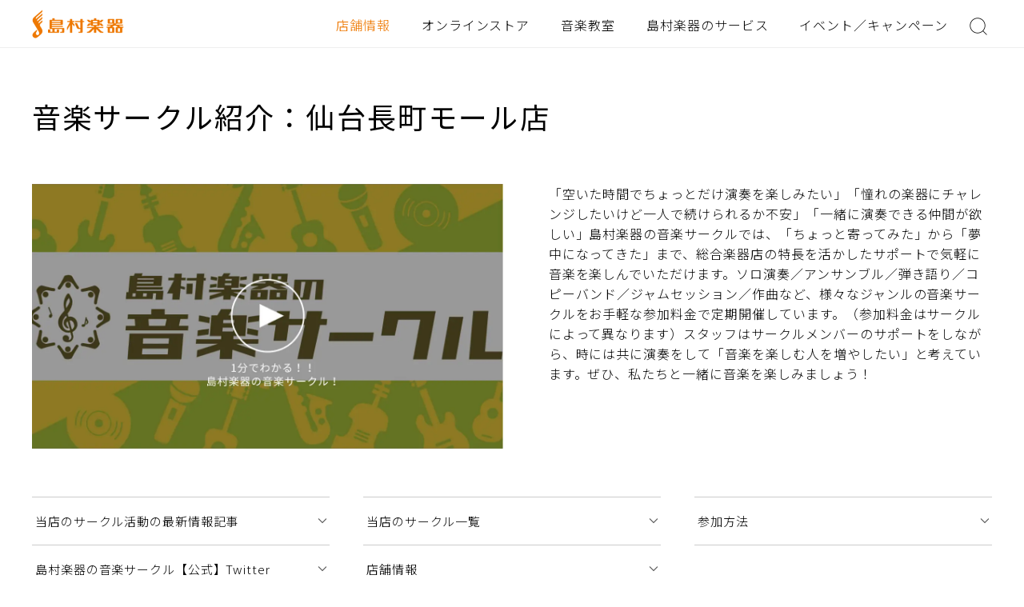

--- FILE ---
content_type: text/html; charset=UTF-8
request_url: https://www.shimamura.co.jp/shop/nagamachi/circle-info/
body_size: 29356
content:
<!doctype html>
<html lang="ja">
<head>
<meta charset="utf-8">
<meta name="format-detection" content="telephone=no">

<title>サークル｜島村楽器 仙台長町モール店</title>
<meta name="description" content="島村楽器の音楽サークルでは、総合楽器店の特長を活かしたサポートで気軽に音楽を楽しんでいただけます。">
<meta name="keywords" content="宮城県,島村楽器,仙台長町モール店,楽器店,楽器屋,音楽教室">

<meta name="google-site-verification" content="jI4p0ckNsqvITnvTvqmYPwWN0g06VKZPPUe93Hg4GTU">

<meta name="copyright" content="Shimamura Music Co.,Ltd.">

<meta property="fb:app_id" content="480226088723730">
<meta property="article:publisher" content="https://www.facebook.com/shimamuramusic">
<meta property="og:type" content="website">
<meta property="og:url" content="https://www.shimamura.co.jp/shop/nagamachi/circle-info/">
<meta property="og:title" content="サークル｜島村楽器 仙台長町モール店">
<meta property="og:site_name" content="島村楽器">
<meta property="og:description" content="島村楽器の音楽サークルでは、総合楽器店の特長を活かしたサポートで気軽に音楽を楽しんでいただけます。">
<meta property="og:image" content="https://www.shimamura.co.jp/img/logo.gif">

<meta name="twitter:card" content="summary_large_image">
<meta name="twitter:site" content="@shimamuramusic">
<meta name="twitter:title" content="サークル｜島村楽器 仙台長町モール店">
<meta name="twitter:description" content="島村楽器の音楽サークルでは、総合楽器店の特長を活かしたサポートで気軽に音楽を楽しんでいただけます。">
<meta name="twitter:image" content="https://www.shimamura.co.jp/img/logo.gif">

<link rel="apple-touch-icon" href="/apple-touch-icon.png">
<link rel="shortcut icon" href="/favicon.ico" type="image/x-icon">

<link rel="stylesheet" type="text/css" href="/assets/css/common/layout.css?update=20220725">
<link rel="stylesheet" type="text/css" href="/assets/css/common/general.css?update=20230308">

<link rel="stylesheet" type="text/css" href="/assets/js/fancybox/jquery.fancybox.min.css">
<link rel="stylesheet" type="text/css" href="/assets/css/shop/theme/archive-circle-info.css">


<script src="/assets/js/head.js"></script>

<meta name='robots' content='max-image-preview:large' />
<link rel='dns-prefetch' href='//s.w.org' />
<link rel="alternate" type="application/rss+xml" title="仙台長町モール店 &raquo; サークル フィード" href="https://www.shimamura.co.jp/shop/nagamachi/circle-info/feed/" />
<link rel='stylesheet' id='information_message-css'  href='https://www.shimamura.co.jp/shop/nagamachi/wp-content/themes/shimamura2022/css/information_message.css?ver=1659576067' type='text/css' media='all' />
<link rel='stylesheet' id='tel_notes-css'  href='https://www.shimamura.co.jp/shop/nagamachi/wp-content/themes/shimamura2022/css/tel-notes.css?ver=1660189184' type='text/css' media='all' />
<link rel='stylesheet' id='wp-block-library-css'  href='https://www.shimamura.co.jp/shop/nagamachi/wp-includes/css/dist/block-library/style.min.css?ver=5.7.2' type='text/css' media='all' />
<link rel="https://api.w.org/" href="https://www.shimamura.co.jp/shop/nagamachi/wp-json/" /><link rel="EditURI" type="application/rsd+xml" title="RSD" href="https://www.shimamura.co.jp/shop/nagamachi/xmlrpc.php?rsd" />
<link rel="wlwmanifest" type="application/wlwmanifest+xml" href="https://www.shimamura.co.jp/shop/nagamachi/wp-includes/wlwmanifest.xml" /> 
<!-- Google Tag Manager -->
<script>(function(w,d,s,l,i){w[l]=w[l]||[];w[l].push({'gtm.start':
new Date().getTime(),event:'gtm.js'});var f=d.getElementsByTagName(s)[0],
j=d.createElement(s),dl=l!='dataLayer'?'&l='+l:'';j.async=true;j.src=
'https://www.googletagmanager.com/gtm.js?id='+i+dl;f.parentNode.insertBefore(j,f);
})(window,document,'script','dataLayer','GTM-WPN4QS7');</script>
<!-- End Google Tag Manager -->
<script>
window['ga'] = window['ga'] || function() {
  (window['ga']['q'] = window['ga']['q'] || []).push(arguments);
};
ga('create', 'UA-303141-1');
</script>
<!-- End Tracking Event --></head>
<body class="renewal">


<div id="container">
	
<header id="gHeader">
    <div class="hBox flexB">
        <h1><a href="/"><img src="/assets/img/common/logo.png" class="pc" alt="島村楽器"><img src="/assets/img/common/sp_logo.png" class="sp01" alt="島村楽器"></a></h1>
        <div class="naviBox flexB">
            <nav id="gNavi">
                <ul class="flexB">
                    <li class="on01"><a href="/shops/index.html">店舗情報</a></li>
                    <li><a href="https://store.shimamura.co.jp/">オンラインストア</a></li>
                    <li><a href="/lesson/">音楽教室</a></li>
                    <li class="li01"><a href="#">島村楽器のサービス</a></li>
                    <li><a href="/promotion/">イベント／キャンペーン</a></li>
                </ul>
            </nav>
            <div class="searchBtn"><a href="#"><img src="/assets/img/common/icon01.png" alt=""></a></div>
        </div>
    </div>
</header>
<div class="menu"><img src="/assets/img/common/sp_menu.png" alt="MENU"></div>
<div class="menuBox">
    <div class="menuArea">
        <div class="menu01">
            <div class="inner">
                <div class="closeBtn01"><a href="#"><img src="/assets/img/common/sp_icon04.png" alt=""></a></div>
                <div class="menuLogo"><a href="/"><img src="/assets/img/common/sp_logo01.png" alt="島村楽器"></a></div>
                <ul class="menuList">
                    <li><a href="/shops/index.html">店舗情報</a></li>
                    <li class="on01"><a href="https://store.shimamura.co.jp/">オンラインストア</a></li>
                    <li><a href="/lesson/">音楽教室</a></li>
                    <li class="on01"><a href="/service.html">島村楽器のサービス</a></li>
                    <li><a href="/promotion/">イベント／キャンペーン</a></li>
                </ul>
                <form action="/googlesearch/" id="cse-search-box">
                    <div class="inputLink">
                        <input type="image" src="/assets/img/common/icon01.png" name="sa" value="検索" class="googlesearch_btn" />
                        <input type="text" name="q" size="20" class="googleSearch" value="" placeholder="キーワードを入力">
                    </div>
                </form>
                <div class="closeBtn02"><a href="#"><img src="/assets/img/common/sp_icon05.png" alt="CLOSE"></a></div>
            </div>
        </div>
        <div class="menu02">
            <div class="inner">
                <div class="backBtn"><a href="#"><img src="/assets/img/common/sp_icon06.png" alt="BACK"></a></div>
                <div class="closeBtn01"><a href="#"><img src="/assets/img/common/sp_icon04.png" alt=""></a></div>
                <div class="tabBox tabBox01">
                    <p class="title">店舗情報</p>
                </div>
                <div class="tabBox tabBox02">
                    <p class="title">オンラインストア</p>
                    <ul class="linkList">
                        <li><a href="https://store.shimamura.co.jp/ec/Facet?category_0=11020000000">エレキギター</a></li>
                        <li><a href="https://store.shimamura.co.jp/ec/Facet?category_0=11030000000">アコースティックギター</a></li>
                        <li><a href="https://store.shimamura.co.jp/ec/Facet?category_0=11040000000">クラシックギター</a></li>
                        <li><a href="https://store.shimamura.co.jp/ec/Facet?category_0=11050000000">ベース</a></li>
                        <li><a href="https://store.shimamura.co.jp/ec/Facet?category_0=11060000000">ウクレレ</a></li>
                        <li><a href="https://store.shimamura.co.jp/ec/Facet?category_0=11070000000">アンプ</a></li>
                        <li><a href="https://store.shimamura.co.jp/ec/Facet?category_0=11080000000">エフェクター</a></li>
                        <li><a href="https://store.shimamura.co.jp/ec/Facet?category_0=11090000000">ドラム/パーカション</a></li>
                        <li><a href="https://store.shimamura.co.jp/ec/Facet?category_0=11100000000">DJ/映像機器</a></li>
                        <li><a href="https://store.shimamura.co.jp/ec/Facet?category_0=11110000000">シンセサイザー/電子音楽</a></li>
                        <li><a href="https://store.shimamura.co.jp/ec/Facet?category_0=11120000000">DTM・DAW</a></li>
                        <li><a href="https://store.shimamura.co.jp/ec/Facet?category_0=11130000000">PA/レコーディング機器</a></li>
                        <li><a href="https://store.shimamura.co.jp/ec/Facet?category_0=11140000000">ヘッドホン/イヤホン</a></li>
                        <li><a href="https://store.shimamura.co.jp/ec/Facet?category_0=11150000000">ピアノ/キーボード</a></li>
                        <li><a href="https://store.shimamura.co.jp/ec/Facet?category_0=11160000000">管楽器</a></li>
                        <li><a href="https://store.shimamura.co.jp/ec/Facet?category_0=11170000000">弦楽器</a></li>
                        <li><a href="https://store.shimamura.co.jp/ec/Facet?category_0=11180000000">キッズ/教育楽器/和楽器</a></li>
                        <li><a href="https://store.shimamura.co.jp/ec/Facet?category_0=11190000000">楽器アクセサリー</a></li>
                        <li><a href="https://store.shimamura.co.jp/ec/Facet?category_0=11010000000">アウトレット</a></li>
                        <li><a href="https://store.shimamura.co.jp/ec/Facet?category_0=111K0000000">防音</a></li>
                        <li><a href="https://gakufubin.shimamura.co.jp/ec/cmShopTopPage2.html">楽譜</a></li>
                    </ul>
                </div>
                <div class="tabBox tabBox03">
                    <p class="title">音楽教室</p>
                </div>
                <div class="tabBox tabBox04">
                    <p class="title">島村楽器のサービス</p>
                    <ul class="linkList linkList01">
                        <li><a href="/service.html">サービス一覧</a></li>
                    </ul>
                    <ul class="imgList">
                        <li><a href="/lesson/"> <span class="pho"><img src="/assets/img/service/photo10.jpg" alt=""></span> <span class="txt">島村楽器の音楽教室</span> </a></li>
                        <li><a href="/lesson/online/"> <span class="pho"><img src="/assets/img/service/photo11.jpg" alt=""></span> <span class="txt">島村楽器のオンラインレッスン</span> </a></li>
                        <li><a href="https://info.shimamura.co.jp/repair/"> <span class="pho"><img src="/assets/img/service/photo30.jpg" alt=""></span> <span class="txt">リペア総合案内</span> </a></li>
                        <li><a href="/p/service/oto-nakama/index.html"> <span class="pho"><img src="/assets/img/service/photo13.jpg" alt=""></span> <span class="txt">島村楽器の音楽サークル</span> </a></li>
                        <li><a href="/used/"> <span class="pho"><img src="/assets/img/service/photo03.jpg" alt=""></span> <span class="txt">島村楽器の下取／買取／中古販売</span> </a></li>
                        <li><a href="/studio/index.html"> <span class="pho"><img src="/assets/img/service/photo18.jpg" alt=""></span> <span class="txt">島村楽器のレンタルスタジオ</span> </a></li>
                    </ul>
                    <ul class="linkList">
                        <li><a href="/service.html#a01">楽器を買う／売る</a></li>
                        <li><a href="/service.html#a02">楽器を習う</a></li>
                        <li><a href="/service.html#a03">練習／演奏する</a></li>
                        <li><a href="/service.html#a05">購入後も安心</a></li>
                        <li><a href="/service.html#a04">アプリ</a></li>
                        <li><a href="/service.html#a06">読む／知る</a></li>
                        <li><a href="/service.html#a07">その他</a></li>
                    </ul>
                </div>
                <div class="closeBtn02"><a href="#"><img src="/assets/img/common/sp_icon05.png" alt="CLOSE"></a></div>
            </div>
        </div>
    </div>
</div>
<div class="shopBtn"><a href="/shops/index.html"><img src="/assets/img/common/sp_icon01.png" alt="STORE"></a></div>
<div class="hideBox">
    <div class="cover"></div>
    <div class="inner">
        <form action="/googlesearch/" id="cse-search-box">
            <div class="inputLink">
                <input type="image" src="/assets/img/common/icon01.png" name="sa" value="検索" class="googlesearch_btn" />
                <input type="text" name="q" size="20" class="googleSearch" value="" placeholder="キーワードを入力">
            </div>
        </form>
    </div>
</div>
<div class="hideBox01 pc">
    <div class="inner">
    <div class="closeBtn"><a href="#"><img src="/assets/img/common/sp_icon04.png" alt=""></a></div>
        <p class="title">島村楽器のサービス</p>
        <ul class="imgList flex">
            <li><a href="/lesson/"> <span class="pho"><img src="/assets/img/service/photo10.jpg" alt=""></span> <span class="txt">島村楽器の音楽教室</span> </a></li>
            <li><a href="/lesson/online/"> <span class="pho"><img src="/assets/img/service/photo11.jpg" alt=""></span> <span class="txt">島村楽器のオンラインレッスン</span> </a></li>
            <li><a href="https://info.shimamura.co.jp/repair/"> <span class="pho"><img src="/assets/img/service/photo30.jpg" alt=""></span> <span class="txt">リペア総合案内</span> </a></li>
            <li><a href="/p/service/oto-nakama/index.html"> <span class="pho"><img src="/assets/img/service/photo13.jpg" alt=""></span> <span class="txt">島村楽器の音楽サークル</span> </a></li>
            <li><a href="/used/"> <span class="pho"><img src="/assets/img/service/photo03.jpg" alt=""></span> <span class="txt">島村楽器の下取／買取／中古販売</span> </a></li>
            <li><a href="/studio/index.html"> <span class="pho"><img src="/assets/img/service/photo18.jpg" alt=""></span> <span class="txt">島村楽器のレンタルスタジオ</span> </a></li>
        </ul>
        <ul class="comLinkUl">
            <li><a href="/service.html#a01">楽器を買う／売る</a></li>
            <li><a href="/service.html#a02">楽器を習う</a></li>
            <li><a href="/service.html#a03">練習／演奏する</a></li>
            <li><a href="/service.html#a05">購入後も安心</a></li>
            <li><a href="/service.html#a04">アプリ</a></li>
            <li><a href="/service.html#a06">読む／知る</a></li>
            <li><a href="/service.html#a07">その他</a></li>
        </ul>
        <div class="comLink"><a href="/service.html">島村楽器のサービス一覧</a></div>
    </div>
</div>

	<main id="main" role="main">
<section>
	<h2 class="headLine05">音楽サークル紹介：仙台長町モール店 </h2>
	<div class="content">
				<div class="topSec flexB">
			<div class="videoBox">
				<a class="pc" data-src="#popup" href="javascript:;" data-fancybox="group01"><img src="/assets/img/association/video.jpg" class="pc" alt="video"><img src="/assets/img/association/sp_video.jpg" class="sp" alt="video"></a>
				<div class="sp" id="video-sp">
					<a href="#">
						<img src="/assets/img/association/sp_video.jpg" class="sp" alt="video">
					</a>
				</div>
			</div>
			<div class="textArea">
				<p>「空いた時間でちょっとだけ演奏を楽しみたい」「憧れの楽器にチャレンジしたいけど一人で続けられるか不安」「一緒に演奏できる仲間が欲しい」島村楽器の音楽サークルでは、「ちょっと寄ってみた」から「夢中になってきた」まで、総合楽器店の特長を活かしたサポートで気軽に音楽を楽しんでいただけます。ソロ演奏／アンサンブル／弾き語り／コピーバンド／ジャムセッション／作曲など、様々なジャンルの音楽サークルをお手軽な参加料金で定期開催しています。（参加料金はサークルによって異なります）スタッフはサークルメンバーのサポートをしながら、時には共に演奏をして「音楽を楽しむ人を増やしたい」と考えています。ぜひ、私たちと一緒に音楽を楽しみましょう！</p>
			</div>
		</div>
		<ul class="comAnchorUl">
			<li><a href="#a01">当店のサークル活動の最新情報記事</a></li>
							<li><a href="#a02">当店のサークル一覧</a></li>
						<li><a href="#a03">参加方法</a></li>
			<li><a href="#a04">島村楽器の音楽サークル【公式】Twitter</a></li>
			<li><a href="#f01">店舗情報</a></li>
		</ul>

				<section class="sec01" id="a01">
			<h3 class="headLine04">当店のサークル活動の最新情報記事</h3>
			<ul class="comNewsList comNewsList01">
								<li><a href="https://www.shimamura.co.jp/shop/nagamachi/article/circle/20241207/9557">
					<span class="pho">
<img width="396" height="244" src="https://www.shimamura.co.jp/shop/nagamachi/wp-content/uploads/sites/16/2024/12/20241207-20240220-order_shima240220-0031_order_pdf_page-0001-1-396x244.jpg" class="pc wp-post-image" alt="「奏でろ！ながまちアコースティックライブvol.1」を開催します。【島村楽器仙台長町モール店】" loading="lazy" /><img width="168" height="168" src="https://www.shimamura.co.jp/shop/nagamachi/wp-content/uploads/sites/16/2024/12/20241207-20240220-order_shima240220-0031_order_pdf_page-0001-1-168x168.jpg" class="sp wp-post-image" alt="「奏でろ！ながまちアコースティックライブvol.1」を開催します。【島村楽器仙台長町モール店】" loading="lazy" srcset="https://www.shimamura.co.jp/shop/nagamachi/wp-content/uploads/sites/16/2024/12/20241207-20240220-order_shima240220-0031_order_pdf_page-0001-1-168x168.jpg 168w, https://www.shimamura.co.jp/shop/nagamachi/wp-content/uploads/sites/16/2024/12/20241207-20240220-order_shima240220-0031_order_pdf_page-0001-1-384x384.jpg 384w, https://www.shimamura.co.jp/shop/nagamachi/wp-content/uploads/sites/16/2024/12/20241207-20240220-order_shima240220-0031_order_pdf_page-0001-1-480x480.jpg 480w" sizes="(max-width: 168px) 100vw, 168px" /></span>					<span class="txt">「奏でろ！ながまちアコースティックライブvol.1」を開催します。【島村楽器仙台長町モール店】</span></a></li>
								<li><a href="https://www.shimamura.co.jp/shop/nagamachi/article/circle/20240530/9053">
					<span class="pho">
<img width="396" height="244" src="https://www.shimamura.co.jp/shop/nagamachi/wp-content/uploads/sites/16/2024/03/20240312-20220705-c6e57cbe5003e101c47f1d4d400686df-396x244.jpg" class="pc wp-post-image" alt="【サークルレポートvol.3】2024年5月仙台ながまちギター弾き語りサークル開催しました！" loading="lazy" /><img width="168" height="168" src="https://www.shimamura.co.jp/shop/nagamachi/wp-content/uploads/sites/16/2024/03/20240312-20220705-c6e57cbe5003e101c47f1d4d400686df-168x168.jpg" class="sp wp-post-image" alt="【サークルレポートvol.3】2024年5月仙台ながまちギター弾き語りサークル開催しました！" loading="lazy" srcset="https://www.shimamura.co.jp/shop/nagamachi/wp-content/uploads/sites/16/2024/03/20240312-20220705-c6e57cbe5003e101c47f1d4d400686df-168x168.jpg 168w, https://www.shimamura.co.jp/shop/nagamachi/wp-content/uploads/sites/16/2024/03/20240312-20220705-c6e57cbe5003e101c47f1d4d400686df-384x384.jpg 384w, https://www.shimamura.co.jp/shop/nagamachi/wp-content/uploads/sites/16/2024/03/20240312-20220705-c6e57cbe5003e101c47f1d4d400686df-480x480.jpg 480w, https://www.shimamura.co.jp/shop/nagamachi/wp-content/uploads/sites/16/2024/03/20240312-20220705-c6e57cbe5003e101c47f1d4d400686df-600x600.jpg 600w, https://www.shimamura.co.jp/shop/nagamachi/wp-content/uploads/sites/16/2024/03/20240312-20220705-c6e57cbe5003e101c47f1d4d400686df.jpg 640w" sizes="(max-width: 168px) 100vw, 168px" /></span>					<span class="txt">【サークルレポートvol.3】2024年5月仙台ながまちギター弾き語りサークル開催しました！</span></a></li>
							</ul>
			<div class="comLink"><a href="https://www.shimamura.co.jp/shop/nagamachi/category/circle/">当店のサークル活動 記事一覧</a></div>
		</section>
		
				<section class="sec02" id="a02">
			<h3 class="headLine04">当店のサークル一覧</h3>
			<ul class="linkList flexB">
									<li><a href="https://oto-nakama.com/M01/group_public/MzYyNjI2AwA" target="_blank">
						<span class="pho"><img src="https://www.shimamura.co.jp/shop/nagamachi/wp-content/uploads/sites/16/2022/02/20220223-20220217-a2246d7e1285acd9e125debadcd76699-816x455.jpg" alt=""></span>
						<span class="ttl">ながまちアンサンブル（吹奏楽サークル）</span>
						<span class="link"><span>VIEW MORE</span></span> </a>
					</li>
									<li><a href="https://oto-nakama.com/M01/group_public/MzYyNjI2BQA" target="_blank">
						<span class="pho"><img src="https://www.shimamura.co.jp/shop/nagamachi/wp-content/uploads/sites/16/2022/02/20220524-20180601202121-816x612.jpg" alt=""></span>
						<span class="ttl">ながまちウクレレサークル</span>
						<span class="link"><span>VIEW MORE</span></span> </a>
					</li>
									<li><a href="https://oto-nakama.com/M01/group_public/MzYyNjI2BwA" target="_blank">
						<span class="pho"><img src="/shop/img/no_image-thumb.png" alt=""></span>
						<span class="ttl">デジタル管楽器サークル</span>
						<span class="link"><span>VIEW MORE</span></span> </a>
					</li>
							</ul>
		</section>
		

		<section class="sec03" id="a03">
			<h3 class="headLine04">参加方法</h3>
			<p class="text">参加をご希望の方は、<span class="sml01"><a href="/p/event/circle/terms.html" target="_blank">サークル活動のお約束事（利用規約）</a></span>をご確認いただいた上で、お気軽にお問い合わせください。島村楽器の音楽サークルは、音楽を楽しむ方のためのサークルです。ルールを守って、楽しい活動となるようご協力をお願いいたします。</p>
			<div class="comLink"><a href="/p/event/circle/terms.html" target="_blank">サークル活動のお約束事（利用規約）</a></div>
				<div class="comApplicate comApplicate01 is-one" style="max-width:520px;">
					<div class="inner" style="display:flex; justify-content:space-around;">
						<div class="lBox">
							<p>お問い合わせ</p>
							<div class="tel"><a href="tel:022-304-2261">022-304-2261</a></div>
							<p class="sml01">仙台長町モール店<br><span class="sml03">受付時間  10:00〜21:00</span></p>
						</div>
					</div>
				</div>
		</section>

		<section class="sec04" id="a04">
			<h3 class="headLine04">島村楽器の音楽サークル【公式】Twitter</h3>
			<p class="text">最新情報をお届けする公式アカウントです。サークル情報はもちろん、当店の新製品入荷／イベント情報など、音楽／楽器を楽しむみなさまに役立つ情報をお届けします。</p>
			<div class="comLink"><a href="https://mobile.twitter.com/shima_circle" target="_blank">島村楽器の音楽サークル</a></div>
		</section>
	</div>
</section>


	</main>
	<div id="pagePath"><ul><li><a href="/"><img src="/assets/img/common/page_img01.png" alt="島村楽器"></a></li><li><a href="/shops/">店舗情報</a></li><li><a href="https://www.shimamura.co.jp/shop/nagamachi/">仙台長町モール店</a></li><li><span>仙台長町モール店 サークル</span></li></ul></div>	<footer id="gFooter">
		<div class="comBtmSec" id="f01">
		<div class="content">
			<div class="ttlBox">
				<p class="title">仙台長町モール店</p>
				<div class="infoBox">
					<p>〒982-0011　<br class="sp">宮城県仙台市太白区長町7-20-15 ザ・モール仙台長町Part2 3F</p>
					<ul>
						<li>
							<p class="ttl">営業時間</p>
							<p class="txt">10:00〜21:00<br></p>
						</li>
						<li>
							<p class="ttl">電話番号</p>
							<p class="txt"><a class="tel" href="tel:022-304-2261">022-304-2261</a><br></p>
						</li>
												<li>
							<p class="ttl">店舗SNS</p>
							<ul class="snsList flex">
							 								<li><a href="https://twitter.com/shima_nagamachi" target="_blank"><img src="/assets/img/common/sns_img03.png" alt=""></a></li>								<li><a href="https://www.youtube.com/channel/UCG2iFv8bEvejssmJufHCczA" target="_blank"><img src="/assets/img/common/sns_img02.png" alt=""></a></li>							</ul>
						</li>
											</ul>
				</div>
			</div>

			<ul class="linkList flex">
				<li><a href='https://www.shimamura.co.jp/shop/nagamachi/lesson-guide'>音楽教室のご案内</a></li><li class="on"><a href='https://www.shimamura.co.jp/shop/nagamachi/circle-info'>音楽サークル情報</a></li><li><a href='https://www.shimamura.co.jp/shop/nagamachi/studio-guide'>レンタルスタジオのご案内</a></li><li><a href='https://www.shimamura.co.jp/shop/nagamachi/repair'>リペアのご案内</a></li><li><a href='https://www.shimamura.co.jp/shop/nagamachi/used'>下取／買取／中古販売のご案内</a></li><li><a href='https://www.shimamura.co.jp/shop/nagamachi/staff'>スタッフ紹介</a></li><li><a href='https://www.shimamura.co.jp/shop/nagamachi/all'>店舗記事一覧</a></li>			</ul>

			<div class="comLink"><a href="https://www.shimamura.co.jp/shop/nagamachi/">店舗TOP</a></div>

		</div>
	</div>
		<div class="fBox flexB">
		<div class="logoBox">
			<div class="fLogo"><a href="/"><img src="/assets/img/common/f_logo.png" alt="島村楽器"></a></div>
		</div>
		<div class="naviBox flexB">
			<ul class="naviList">
				<li><a href="/support/index.html">よくあるご質問</a></li>
				<li><a href="/work/index.html">採用情報</a></li>
				<li><a href="/corporate/index.html">会社情報</a></li>
				<li><a href="/support/agreement.html">お問い合わせ</a></li>
			</ul>
			<ul class="naviList">
				<li><a href="/taxfree/index.html">TAX FREE／免税</a></li>
				<li><a href="/privacy/index.html">プライバシーポリシー</a></li>
				<li><a href="/siteusage/index.html">サイトご利用について</a></li>
			</ul>
		</div>
		<div class="linkBox">
			<p>FOLLOW US</p>
			<ul class="snsList flexB">
				<li><a href="https://twitter.com/shimamuramusic" target="_blank"><img src="/assets/img/common/img07.png" class="pc" alt=""><img src="/assets/img/common/sp_img07.png" class="sp" alt="島村楽器公式Twitter"></a></li>
				<li><a href="https://www.facebook.com/shimamuramusic" target="_blank"><img src="/assets/img/common/img02.png" class="pc" alt=""><img src="/assets/img/common/sp_img02.png" class="sp" alt="島村楽器公式Facebookページ"></a></li>
				<li><a href="https://www.youtube.com/c/ShimamuraMusicCoLtd" target="_blank"><img src="/assets/img/common/img03.png" class="pc" alt=""><img src="/assets/img/common/sp_img03.png" class="sp" alt="島村楽器YouTube公式チャンネル"></a></li>
				<li><a href="https://www.instagram.com/shimamuramusic/" target="_blank"><img src="/assets/img/common/img04.png" class="pc" alt=""><img src="/assets/img/common/sp_img04.png" class="sp" alt="島村楽器公式Instagram"></a></li>
			</ul>
			<address>
			&copy;Shimamura Music
			</address>
		</div>
	</div>
</footer>
</div>



<script src="https://ajax.googleapis.com/ajax/libs/jquery/3.4.1/jquery.min.js"></script>

	<script src="/assets/js/fancybox/jquery.fancybox.min.js"></script>
	<div class="pop" id="popup">
		<div class="popBox">
			<iframe width="1120" height="630" src="https://www.youtube.com/embed/6JT55JnITLQ" title="YouTube video player" frameborder="0" allow="accelerometer; autoplay; clipboard-write; encrypted-media; gyroscope; picture-in-picture" allowfullscreen></iframe>
		</div>
	</div>
	<script>
		//sp表示の際はポップアップにせずに再生
		$(function() {
			$('#video-sp a').on('click', function(e) {
				e.preventDefault(); //リンクの停止
				$(this).parent().html('<iframe width="560" height="315" src="https://www.youtube.com/embed/6JT55JnITLQ" title="YouTube video player" frameborder="0" allow="accelerometer; autoplay; clipboard-write; encrypted-media; gyroscope; picture-in-picture" allowfullscreen></iframe>');
			});
		});
	</script>
	<style>
		#video-sp {
			position: relative;
			display: block;
			width: 100%;
			padding: 0;
			overflow: hidden;
			padding-top: 56%;
			margin-bottom: 1em;
		}

		#video-sp iframe,
		#video-sp img {
			position: absolute;
			top: 0;
			bottom: 0;
			left: 0;
			width: 100%;
			height: 100%;
			border: 0;
		}
	</style>


<script src="/assets/js/common.js"></script>


<script type='text/javascript' src='https://www.shimamura.co.jp/shop/nagamachi/wp-includes/js/wp-embed.min.js?ver=5.7.2' id='wp-embed-js'></script>
</body>
</html>


--- FILE ---
content_type: text/css
request_url: https://www.shimamura.co.jp/assets/css/common/general.css?update=20230308
body_size: 50625
content:
@charset "UTF-8";.clearfix:after{content:"";display:block;clear:both}.flex,.flexA,.flexB,.flexC{display:flex;flex-wrap:wrap}.flexA{justify-content:space-around}.flexB{justify-content:space-between}.flexC{justify-content:center}.content{margin:0 auto;padding:0 40px;max-width:1056px;box-sizing:content-box}.content01{margin:0 auto;padding:0 40px;max-width:1274px;box-sizing:content-box}@media all and (max-width:1023px){.content,.content01{padding:0 15px;max-width:600px!important}}.comLinkUl{margin:-18px 0 39px;display:flex;flex-wrap:wrap}.comLinkUl li{margin:18px 2% 0 0;width:23.5%}.comLinkUl li:last-of-type,.comLinkUl li:nth-of-type(4n){margin-right:0}.comLinkUl li a{padding:0 4px 18px;display:block;color:#000;font-size:1.3rem;font-weight:300;letter-spacing:.06em;border-bottom:1px solid #ccc}.comLinkUl li a:hover{opacity:.7}@media all and (max-width:1023px){.comLinkUl{margin:0 0 40px;display:block}.comLinkUl li{margin:0;width:auto}.comLinkUl li a{padding:19px 24px 20px 4px;font-size:1.5rem;border-color:#e5e5e5;background:url(/assets/img/common/sp_icon03.png) no-repeat right 4px center/7px auto}.comLinkUl li:first-child a{border-top:1px solid #ccc}}.comLink{margin:0 auto;width:408px}.comLink a{padding:27px 5px;display:block;color:#000;font-size:1.6rem;letter-spacing:.06em;text-align:center;background-color:#fff;border:1px solid #ccc;position:relative;overflow:hidden;text-decoration:none;text-align:center;outline:0;transition:ease .2s;cursor:pointer}.comLink a span{position:relative;z-index:3;cursor:pointer}.comLink a:hover{background:#fff!important}.comLink a:before{content:"";position:absolute;top:0;left:0;z-index:2;background:#000;opacity:.1;width:100%;height:100%;transition:transform .6s cubic-bezier(.8,0,.2,1) 0s;transform:scale(0,1);transform-origin:right top}.comLink a:hover:before{transform-origin:left top;transform:scale(1,1)}.comLink.link01 a{border-color:#eee}@media all and (max-width:1023px){.comLink a:before,.comLink a:hover:before{display:none}}.comLink01 a{color:#fff!important;border-color:#ee7800;background-color:#ee7800}.comLink01 a:hover{background:#ee7800!important}.comLink01 a:before{background:#fff;opacity:.2}.comLink02 a{font-family:Lato,"Noto Sans JP",sans-serif}@media all and (min-width:1024px){.comLink a:hover{opacity:1;background-color:#e2e2e2}.comLink01 a:hover{background-color:#fd9038}}@media all and (max-width:1023px){.comLink{width:auto;max-width:345px}.comLink a{padding:17px 5px}}.comAnchorUl{margin-bottom:120px;display:flex;justify-content:space-between;flex-wrap:wrap}.comAnchorUl::after{width:31%;content:""}.comAnchorUl li{width:31%}.comAnchorUl li a{padding:19px 20px 19px 4px;display:block;color:#000;font-weight:300;letter-spacing:.06em;line-height:1.4;background:url(/assets/img/common/icon13.png) no-repeat right 4px center/11px auto;border-bottom:1px solid #ccc}.comAnchorUl li:nth-of-type(1) a,.comAnchorUl li:nth-of-type(2) a,.comAnchorUl li:nth-of-type(3) a{border-top:1px solid #ccc}@media all and (max-width:1023px){.comAnchorUl{margin:0 25px 80px;display:block}.comAnchorUl li{width:auto}.comAnchorUl li a{padding:21px 20px 21px 4px}.comAnchorUl li:nth-of-type(2) a,.comAnchorUl li:nth-of-type(3) a{border-top:none}}.comNaviBox{margin-bottom:80px}.comNaviBox ul{margin:0 auto;padding:0 40px;max-width:1270px;display:flex}.comNaviBox li a{padding:0 24px;position:relative;display:flex;justify-content:center;align-items:center;font-size:1.4rem;font-weight:300;letter-spacing:.06em;line-height:1.4;text-align:center}.comNaviBox li:first-child a{padding-left:0}.comNaviBox li:last-of-type a{padding-right:0}.comNaviBox li a::before{width:1px;height:10px;position:absolute;top:50%;left:0;transform:translateY(-50%);background-color:#ccc;content:""}.comNaviBox li a span{display:inline-block;white-space:nowrap}.comNaviBox li:first-child a::before{display:none}.comNaviBox li.on a{color:#ee7800}@media all and (min-width:1024px){.comNaviBox li a:hover{color:#ee7800}.comNaviBox li a:hover::after{opacity:1}}@media all and (max-width:1320px){.comNaviBox li a{font-size:1.2rem;letter-spacing:0}}@media all and (max-width:1023px){.comNaviBox{margin-top:56px;background-color:#f6f6f6;margin-bottom:28px;overflow-x:scroll}.comNaviBox ul{padding:0 20px;width:205vw}.comNaviBox li a{padding:17px 20px;font-size:1.4rem;letter-spacing:.06em}}#pagePath{margin:0 auto 40px;padding:0 40px;max-width:1270px;box-sizing:content-box}#pagePath li{margin-right:8px;margin-bottom:8px;padding-right:15px;display:inline-block}#pagePath li:last-of-type{margin:0;padding:0}#pagePath li:not(:last-of-type){background:url(/assets/img/common/page_img02.png) no-repeat right center/5px auto}#pagePath li a{color:#000;display:block;font-size:1.2rem;font-weight:300;letter-spacing:.06em}#pagePath li a img{width:14px;padding-bottom:.3em}#pagePath li span{color:#000;display:block;font-size:1.2rem;font-weight:300;letter-spacing:.06em}#pagePath li a{border-bottom:1px dotted #000}#pagePath li:first-child a{border-bottom:none}#pagePath li a:hover{opacity:.7;text-decoration:none;border-bottom-color:transparent}@media all and (max-width:1023px){#pagePath{margin:0 auto;padding:16px 15px 22px;max-width:none;border-top:1px solid #ccc}#pagePath ul{margin:0 auto;display:block;overflow-x:auto;overflow-y:hidden;-webkit-overflow-scrolling:touch;overflow-scrolling:touch;overflow:auto;white-space:nowrap}}@media all and (min-width:1024px){a[href^="tel:"]{pointer-events:none;color:#000;border-bottom:none}}.post_none{text-align:center}.comLinkList{margin:-36px 0 48px;display:flex;flex-wrap:wrap}.comLinkList li{margin:36px 24px 0 0;width:calc((100% - 72px)/ 4)}.comLinkList li:nth-of-type(4n){margin-right:0}.comLinkList li a{padding:0 3px 14px;display:block;color:#000;font-size:1.5rem;font-weight:300;line-height:1.6;letter-spacing:.06em;border-bottom:1px solid #ccc}@media all and (min-width:1024px){.comLinkList li a:hover{opacity:1;color:#ee7800}}@media all and (max-width:1023px){.comLinkList{margin:0 0 40px;display:block}.comLinkList li{margin:0;width:auto}.comLinkList li:nth-of-type(4n){margin-right:0}.comLinkList li:first-child a{border-top:1px solid #e5e5e5}.comLinkList li a{padding:16px 16px 20px 3px;border-color:#e5e5e5;background:url(/assets/img/common/icon05.png) no-repeat right 4px center/7px auto}}.comLinkList01{display:flex;margin:-24px -12px 0;flex-wrap:wrap;justify-content:center}.comLinkList01 li{width:408px;margin:24px 12px 0}.comLinkList01 li a{padding:27px 20px;display:block;position:relative;color:#000;font-size:1.6rem;letter-spacing:.06em;box-sizing:border-box;border:1px solid #ccc;text-align:center}.comLinkList01 li a::before{content:"";position:absolute;top:0;left:0;z-index:2;background:#000;opacity:.1;width:100%;height:100%;transition:transform .6s cubic-bezier(.8,0,.2,1) 0s;transform:scale(0,1);transform-origin:right top}@media all and (min-width:1024px){.comLinkList01 li a:hover{opacity:1}.comLinkList01 li a:hover::before{transform-origin:left top;transform:scale(1,1)}}@media all and (max-width:1023px){.comLinkList01{display:block;margin:0}.comLinkList01 li{width:auto;margin:0 auto 20px;max-width:345px}.comLinkList01 li:last-of-type{margin-bottom:0}.comLinkList01 li a{padding:11px 20px;font-size:1.6rem}}#contentNav{width:100%;min-height:50px;background-color:#f09232;color:#333;text-align:center}#contentNav:after{clear:both;display:block;content:""}#contentNavContainer>ul{font-weight:300;position:relative;height:auto;margin:0;padding:0;list-style:none;text-align:center;vertical-align:middle}#contentNavContainer>ul li{position:relative;float:left;display:inline-block;margin:0}#contentNavContainer>ul li a{display:block;color:#f8f8f8;line-height:50px;padding-left:20px;padding-right:20px}#contentNavContainer>ul li a:hover{transition:.3s all;background:#ee7800}.follow{position:fixed;z-index:998;top:0;left:0;border-bottom:3px solid #fff}#contentNavBtn{display:none}@media screen and (max-width:1023px){#contentNavContainer>ul li a{font-size:90%}}@media screen and (max-width:834px){#contentNavBtn{font-weight:300;display:block;width:100%}#contentNavBtn p{width:100%;margin:0;line-height:50px;cursor:pointer;text-align:center;color:#fff}#contentNavBtn span{font-size:67%;display:inline-block;margin-left:16px;padding:6px;letter-spacing:1px;border-radius:6px;background:#ee7800;line-height:1}#contentNavBtn span:after{content:"MENU"}#contentNavBtn p.open{transition:.8s all;color:#763c00}#contentNavBtn p.open span{transition:.8s all;color:#fff;background:#ee7800}#contentNavBtn p.open span:after{content:"X"}#contentNavContainer>ul{display:none;width:100%}#contentNavContainer>ul li{display:block;width:100%;text-align:center}#contentNavContainer>ul li a{font-size:100%;display:block;width:100%;text-align:center}}#pageTop a{display:block;background-color:#eee;color:#555;text-align:center;padding:2em 1em}#pageTop a:focus,#pageTop a:hover{background-color:#f3f3f3;color:#888;text-decoration:none;transition:.3s}.topicPath{background-color:#fff;padding:40px}.topicPath ul{max-width:1190px;margin:0 auto}.topicPath li{margin-right:8px;padding-right:15px;display:inline-block;font-size:1.2rem;font-weight:300;letter-spacing:.06em}.topicPath li:last-of-type{margin:0;padding:0}.topicPath li:not(:last-of-type){background:url(/assets/img/common/page_img02.png) no-repeat right center/5px auto}.topicPath li a{color:#000;border-bottom:1px dotted #000}.topicPath li a img{width:14px}.topicPath li a:hover{text-decoration:none;opacity:.7}@media all and (max-width:1023px){.topicPath{border-top:1px solid #ccc;padding:16px 15px 22px}.topicPath ul{max-width:570px}}.comNewsList li a{padding:25px 50px 22px 8px;display:block;color:#000;font-weight:300;letter-spacing:.06em;line-height:1.6;border-top:1px solid #ccc;background:url(/assets/img/common/icon04.png) no-repeat right 8px center/7px auto}.comNewsList li:last-of-type a{border-bottom:1px solid #ccc}.comNewsList li a>span{margin-right:40px;width:100px;display:inline-block;color:#777;font-size:1.4rem}.comNewsList li a:hover{opacity:.7}.comNewsList01{margin-bottom:46px}.comNewsList01 li a{padding:8px 50px 8px 8px;display:flex;align-items:center;background:url(/assets/img/common/icon11.png) no-repeat right 10px center/12px auto}.comNewsList01 li .pho{width:198px;height:122px}.comNewsList01 li .pho img{width:100%;height:100%;-o-object-fit:cover;object-fit:cover}.comNewsList01 li .txt{margin:0!important;width:calc(100% - 250px);color:#000;font-size:2rem;box-sizing:border-box;letter-spacing:.06em}.comNewsListInfo{width:100%;display:flex;flex-direction:column}.comNewsListInfo .comNewsListDate{font-size:10px;color:#777}.comNewsListInfo .comNewsListCategory{font-size:12px}.comNewsList01 .comNewsListInfo{width:calc(100% - 238px)}@media all and (max-width:1023px){.comNewsList li a{padding:20px 32px 18px 4px;line-height:1.5;background:url(/assets/img/common/sp_icon07.png) no-repeat right 4px top 24px/7px auto}.comNewsList li a>span{margin:-3px 0 4px;width:auto;display:block;font-size:1.3rem;letter-spacing:.04em}.comNewsList01{margin-bottom:40px}.comNewsList01 li a{padding:8px 4px 7px 4px;background:0 0;align-items:flex-start}.comNewsList01 li .pho{margin:0 16px 0 0;width:84px;height:84px}.comNewsList01 .comNewsListInfo{width:calc(100% - 100px)}.comNewsList01 li .txt{margin:0;width:calc(100% - 100px);font-size:1.5rem;line-height:1.4}.comNewsListCategory,.comNewsListDate{display:none}}@media all and (max-width:360px){.comNewsList li a{padding:20px 20px 18px 4px}}@media all and (max-width:330px){.comNewsList li a{font-size:1.4rem;letter-spacing:0}}.comPhoList{margin-top:-48px}.comPhoList::after{width:32.1%;content:""}.comPhoList li{margin-top:48px;width:32.1%}.comPhoList li a{display:block;color:#000}.comPhoList li a:hover{opacity:.7}.comPhoList li a span{display:block}.comPhoList li .pho{margin-bottom:13px}.comPhoList li .txt{font-size:2rem;font-weight:400;letter-spacing:.06em;line-height:1.4}@media all and (max-width:1023px){.comPhoList{margin-top:-24px}.comPhoList::after{width:47.8%}.comPhoList li{margin-top:24px;width:47.8%}.comPhoList li .pho{margin-bottom:9px}.comPhoList li .txt{font-size:1.6rem}}@media all and (max-width:360px){.comPhoList li .txt{font-size:1.4rem}}.comImgList{margin-top:-32px;display:flex;flex-wrap:wrap;justify-content:space-between}.comImgList::after{width:32.1%;content:""}.comImgList a{display:block;color:#000}.comImgList a:hover{opacity:.7}.comImgList li{margin-top:32px;width:32.1%}.comImgList li .pho{margin-bottom:10px}.comImgList li p{font-size:1.8rem;letter-spacing:.06em;line-height:1.6}@media all and (max-width:1100px){.comImgList li p{font-size:1.6rem}}@media all and (max-width:1023px){.comImgList{margin-top:-28px}.comImgList li{margin-top:28px;width:47.8%}.comImgList li .pho{margin-bottom:8px}.comImgList li p{font-size:1.5rem;line-height:1.4}.comImgList li.li01{width:100%}.comImgList li.li01 .pho{margin-bottom:12px}.comImgList li.li01 p{font-size:1.6rem;line-height:1.45}}.comInfoList{margin-top:-32px;display:flex;justify-content:space-between}.comInfoList::after{width:32%;content:""}.comInfoList li{margin-top:32px;width:32%}.comInfoList li a{display:block;color:#000}.comInfoList li a:hover{opacity:.7}.comInfoList li .pho{margin-bottom:20px;padding-bottom:62.8%;width:100%;background-size:cover}.comInfoList li p{margin-bottom:12px;font-size:1.8rem;letter-spacing:.06em;line-height:1.4}.comInfoList li .title{display:flex;justify-content:space-between;align-items:center}.comInfoList li .title img{width:32px;height:32px;border-radius:50%}.comInfoList li .title span{width:calc(100% - 44px);color:#767676;font-size:1.6rem;font-weight:400;letter-spacing:.06em;line-height:1.6}@media all and (max-width:1023px){.comInfoList{margin-top:0;display:block}.comInfoList::after{display:none}.comInfoList li{margin:0 0 24px;width:auto}.comInfoList li:last-of-type{margin-bottom:0}.comInfoList li a{display:flex;justify-content:space-between;align-items:flex-start}.comInfoList li .pho{margin-bottom:0;padding-bottom:0;width:84px;height:84px;background-position:center}.comInfoList li .textArea{width:calc(100% - 100px)}.comInfoList li p{margin-bottom:8px;font-size:1.5rem}.comInfoList li .title img{width:28px;height:28px}.comInfoList li .title span{width:calc(100% - 36px);font-size:1.3rem}}.comStepList{margin-bottom:68px;position:relative}.comStepList>li{padding-bottom:32px;display:flex;justify-content:space-between;position:relative;z-index:1}.comStepList>li::before{width:3px;height:calc(100% - 104px);position:absolute;top:96px;left:42px;content:"";background:url(/assets/img/common/dot_img01.png) repeat-y top center/3px auto}.comStepList>li:last-of-type{padding-bottom:0}.comStepList>li:last-of-type::before{display:none}.comStepList li .tag{width:88px;height:88px}.comStepList li .inner{margin-top:16px;width:calc(100% - 110px)}.comStepList li .inner .ttl{margin-bottom:10px;font-size:2.2rem;letter-spacing:.06em;line-height:1}.comStepList li .inner .txt{font-size:1.6rem;font-weight:300;letter-spacing:.06em;line-height:1.6}@media all and (max-width:1023px){.comStepList{margin-bottom:46px}.comStepList>li{padding-bottom:30px;box-sizing:border-box}.comStepList>li::before{width:.8vw;height:calc(100% - 80px);top:auto;bottom:3px;left:34px;background-position:center bottom}.comStepList li .tag{width:72px;height:72px}.comStepList li .tag .en{font-size:1rem}.comStepList li .tag .num{font-size:3rem}.comStepList li .inner{margin-top:6px;width:calc(100% - 88px)}.comStepList li .inner .ttl{margin-bottom:8px;font-size:1.8rem}.comStepList li .inner .txt{font-size:1.4rem}}@media all and (max-width:350px){.comStepList>li::before{height:calc(100% - 84px)}}@media all and (max-width:339px){.comStepList>li::before{height:calc(100% - 85px)}}.comLineList{margin-bottom:60px}.comLineList>li{margin-bottom:12px;position:relative;padding-left:17px;font-size:1.6rem;font-weight:300;letter-spacing:.06em;line-height:1.6}.comLineList>li:last-of-type{margin-bottom:0}.comLineList>li::before{width:8px;height:2px;position:absolute;top:14px;left:0;background-color:#ccc;content:""}@media all and (max-width:1023px){.comLineList{margin-bottom:48px}.comLineList>li{padding-left:18px;font-size:1.4rem}.comLineList>li::before{top:11px}}.comTextList{list-style-type:decimal;padding-left:1.8em}.comTextList li{margin-bottom:12px;font-size:1.6rem;font-weight:300;line-height:1.6;letter-spacing:.06em;text-indent:-4px}.comTextList li span{margin-right:4px}.comTextList li:last-of-type{margin-bottom:0}@media all and (max-width:1023px){.comTextList li{font-size:1.4rem}}.comTextUl li{margin-bottom:12px;padding-left:20px;position:relative;font-size:1.6rem;font-weight:300;line-height:1.6;letter-spacing:.06em}.comTextUl li:last-of-type{margin-bottom:0}.comTextUl li::before{width:8px;height:2px;position:absolute;left:0;top:12px;background-color:#ccc;content:""}@media all and (max-width:1023px){.comTextUl li{margin-bottom:8px;padding-left:16px;font-size:1.3rem}}.headLine01{margin-bottom:60px;font-size:1.6rem;font-weight:400;line-height:1.4;letter-spacing:.06em;text-align:center}.headLine01 span{margin-bottom:4px;display:block;font-size:4.2rem;font-family:Lato,"Noto Sans JP",sans-serif}@media all and (max-width:1023px){.headLine01{margin-bottom:44px;font-size:1.5rem}.headLine01 span{margin-bottom:0;font-size:3.2rem}}.headLine02{margin-bottom:32px;padding-top:39px;color:#ee7800;font-size:2.4rem;font-weight:400;line-height:1.4;letter-spacing:.06em;text-align:center;background:url(/assets/img/common/icon03.png) no-repeat top center/34px auto}@media all and (max-width:1023px){.headLine02{margin-bottom:25px;padding-top:29px;font-size:1.7rem;font-weight:400;background:url(/assets/img/common/icon03.png) no-repeat top center/25px auto}}.headLine03{margin:0 auto 59px;padding:0 40px;max-width:1272px;font-size:3.6rem;font-weight:400;letter-spacing:.06em;line-height:1.4}@media all and (max-width:1023px){.headLine03{margin:0 auto 42px;padding:0 15px;max-width:600px;font-size:2.6rem}}.headLine04{margin:0 auto 40px;padding-bottom:16px;max-width:1270px;font-size:2.8rem;font-weight:400;letter-spacing:.06em;line-height:1.4;border-bottom:1px solid #ccc}@media all and (max-width:1023px){.headLine04{margin:0 auto 32px;padding-bottom:11px;max-width:600px;font-size:2.2rem}}@media all and (max-width:630px){.headLine04{margin:0 15px 32px}}.headLine05{margin:0 auto 60px;padding:0 40px;max-width:1270px;font-size:3.6rem;font-weight:400;letter-spacing:.06em;line-height:1.4}@media all and (max-width:1023px){.headLine05{margin:0 auto 43px;padding:0 15px;max-width:600px;font-size:2.6rem}}.headLine06{margin-bottom:50px;position:relative;font-size:2.4rem;font-weight:400;letter-spacing:.06em;line-height:1.4}.headLine06::before{width:16px;height:3px;position:absolute;bottom:-18px;left:0;background-color:#ee7800;content:""}@media all and (max-width:1023px){.headLine06{margin-bottom:52px;font-size:1.8rem}.headLine06::before{bottom:-13px}}.headLine07{margin-bottom:15px;font-size:2.8rem;font-weight:400;letter-spacing:.06em;line-height:1.4}@media all and (max-width:1023px){.headLine07{margin-bottom:11px;font-size:2.2rem}}.headLine08{margin:60px 0;font-size:3.6rem;font-weight:400;letter-spacing:.06em;line-height:1.4}@media all and (max-width:1023px){.headLine08{margin:32px 0 44px;font-size:2.6rem}}.headLine09{margin-bottom:14px;padding:4px 0 0 44px;min-height:34px;color:#ee7800;font-size:2.4rem;font-weight:400;letter-spacing:.06em;line-height:1;background:url(/assets/img/common/icon03.png) no-repeat left top/34px auto}@media all and (max-width:1023px){.headLine09{margin-bottom:11px;padding:3px 0 0 32px;min-height:34px;font-size:1.7rem;background-size:25px auto}}.headLine10{margin-bottom:48px;position:relative;font-size:2.4rem;font-weight:400;letter-spacing:.06em;line-height:1.4}.headLine10::before{width:16px;height:3px;position:absolute;bottom:-19px;left:0;background-color:#ee7800;content:""}@media all and (max-width:1023px){.headLine10{margin-bottom:40px;font-size:1.8rem}.headLine10::before{bottom:-14px}}.headLine11{margin-bottom:20px;font-size:2.2rem;font-weight:400;letter-spacing:.06em;line-height:1.4}@media all and (max-width:1023px){.headLine11{margin-bottom:11px;font-size:1.8rem}}.comSlideList{margin-bottom:36px}.comSlideList.num2{box-sizing:content-box;max-width:1270px;padding:0 40px;margin-right:auto;margin-left:auto}.comSlideList li{margin:0 1px;width:635px!important;height:476px;position:relative;background:url(/assets/img/music/photo01.jpg) no-repeat center center/635px auto}.comSlideList li:before{position:absolute;top:0;right:0;content:"";width:100%;height:476px;background:linear-gradient(0deg,rgba(0,0,0,.3),rgba(255,255,255,0) 17%)}.comSlideList.num2 li{width:min(50vw - 40px,635px)!important}.comSlideList li.li02{background-image:url(/assets/img/music/photo02.jpg)}.comSlideList li.li03{background-image:url(/assets/img/music/photo03.jpg)}.comSlideList li .txt{padding:0 10px;width:100%;display:block;position:absolute;bottom:12px;left:0;color:#fff;font-size:1.3rem;letter-spacing:.06em;line-height:1.4;box-sizing:border-box}@media all and (max-width:1023px){.comSlideList{margin:0 auto 32px;max-width:600px}.comSlideList li{width:345px!important;height:260px;background-size:345px auto}.comSlideList li:before{width:100%;height:260px;background:linear-gradient(0deg,rgba(0,0,0,.3),rgba(255,255,255,0) 27%)}.comSlideList.num2{max-width:600px;padding:0 15px}.comSlideList.num2 li{width:299px!important}.comSlideList li .txt{bottom:10px}}.comAccordBox{margin-bottom:62px}.comAccordBox dl{border-top:1px solid #ccc}.comAccordBox dl:last-of-type{border-bottom:1px solid #ccc}.comAccordBox dd,.comAccordBox dt{font-size:2rem;font-weight:300;letter-spacing:.06em;line-height:1.4}.comAccordBox dt{padding:30px 40px 28px 8px;background:url(/assets/img/common/icon08.png) no-repeat right 8px center/16px auto;cursor:pointer}.comAccordBox dt.on{background-image:url(/assets/img/common/icon08_on.png)}.comAccordBox dd{padding:0 40px 15px 8px;display:none;font-size:1.8rem}.comAccordBox .comLink{margin-bottom:48px}@media all and (max-width:1023px){.comAccordBox{margin-bottom:40px}.comAccordBox dd,.comAccordBox dt{font-size:1.7rem}.comAccordBox dt{padding:19px 40px 19px 4px;background:url(/assets/img/common/icon08.png) no-repeat right 4px center/16px auto}.comAccordBox dd{padding:0 40px 15px 4px;font-size:1.5rem}}.comFaqBox{border-bottom:1px solid #ccc}.comFaqBox dl{border-top:1px solid #ccc}.comFaqBox dd,.comFaqBox dt{padding:28px 0 30px;position:relative;padding-left:45px;font-size:1.8rem;line-height:1.4;letter-spacing:.06em}.comFaqBox dt{cursor:pointer}.comFaqBox dt::before{width:21px;height:25px;position:absolute;top:30px;left:10px;content:"";background:url(/assets/img/common/img05.png) no-repeat center center/21px auto}.comFaqBox dt .icon{width:16px;height:16px;position:absolute;top:34px;right:8px;background:url(/assets/img/common/icon08.png) no-repeat center center/16px auto}.comFaqBox dt.on .icon{background-image:url(/assets/img/common/icon08_on.png)}.comFaqBox dd{margin-bottom:0;padding:0 0 30px 80px;display:none;font-size:1.6rem;font-weight:300;line-height:1.6}.comFaqBox dd::before{width:19px;height:21px;position:absolute;top:2px;left:48px;content:"";background:url(/assets/img/common/img06.png) no-repeat center center/19px auto}@media all and (max-width:1023px){.comFaqBox dd,.comFaqBox dt{padding:24px 30px 24px 36px;font-size:1.5rem}.comFaqBox dt::before{width:17px;height:20px;top:27px;background:url(/assets/img/common/sp_img05.png) no-repeat center center/17px auto}.comFaqBox dt .icon{top:26px}.comFaqBox dd{padding:0 10px 24px 58px;font-size:1.4rem}.comFaqBox dd::before{width:15px;height:16px;top:4px;left:33px;background:url(/assets/img/common/sp_img06.png) no-repeat center center/15px auto}}.comTable table{width:100%;border-spacing:0;background-color:#ccc}.comTable th{padding:19px 20px;width:19%;font-size:1.3rem;font-weight:300;line-height:1.46;letter-spacing:.04em;text-align:left;vertical-align:top;word-break:break-all;background-color:#f6f6f6;border-top:1px solid #fff;border-bottom:1px solid #fff;box-sizing:border-box}.comTable td{padding:19px 20px;width:19%;font-size:1.3rem;font-weight:300;line-height:1.46;letter-spacing:.04em;text-align:left;vertical-align:top;word-break:break-all;background-color:#f6f6f6;border-top:1px solid #fff;border-bottom:1px solid #fff;box-sizing:border-box;padding:19px 10px;width:81%;background-color:#fff}.comTable01 table{margin-bottom:18px}.comTable01 td,.comTable01 th{padding:15px 5px 15px;width:12.5%;text-align:center;background-color:#fff;border-right:1px solid #ccc;border-bottom:1px solid #ccc}.comTable01 tr:first-child td,.comTable01 tr:first-child th{padding:0}.comTable01 td span,.comTable01 th span{padding:14px 5px 14px;display:block;height:100%;background-color:#f6f6f6}.comTable .tag{margin-bottom:16px;font-size:1.4rem;font-weight:300;letter-spacing:.06em;line-height:1}.comTable .tag span{margin-right:12px}.comTable .noteList{font-size:1.2rem;font-weight:300;letter-spacing:.06em;line-height:1.6}.comTable .noteList li{font-size:1.2rem;font-weight:300;letter-spacing:.06em;line-height:1.6}.comTable01 .tableBox{position:relative;border-top:1px solid #ccc;border-left:1px solid #ccc}.comTable01 .tableBox span{border-left:1px solid #fff;border-right:1px solid #fff;border-bottom:1px solid #fff}.comTable01 .tableBox tr+tr{border-top:1px solid #ccc;border-spacing:1px 0 0}.comTable01 .tableBox::before{width:1px;height:100%;position:absolute;top:0;left:0;background-color:#fff;content:""}.comTable01 .tableBox::after{width:1px;height:100%;position:absolute;top:0;left:0;background-color:#fff;content:"";left:auto;right:0}.comTable02 td,.comTable02 th{padding:42px 5px 26px;font-size:1.8rem;font-weight:400;position:relative}.comTable02 tr:first-child td,.comTable02 tr:first-child th{padding:0;font-size:1.6rem}.comTable02 tr:first-child td span,.comTable02 tr:first-child th span{padding:12px 5px}.comTable02 .num{padding:0;height:auto;position:absolute;top:7px;left:7px;font-size:1.6rem;color:#777;font-weight:300;letter-spacing:.04em;line-height:1.4;background-color:#fff}.comTable02 .td01{color:#ee7800}@media all and (max-width:1023px){.comTable th{padding:20px 5px 18px 20px;width:35%;line-height:1.45;border-width:1px!important}.comTable td{padding:20px 5px 18px 20px;width:35%;line-height:1.45;border-width:1px!important;padding:20px 5px 18px 10px;width:65%}.comTable01 .tableBox{width:100%;overflow-x:auto}.comTable01 .tableBox::after{display:none}.comTable01 table{margin-bottom:16px;width:678px}.comTable01 th{padding:15px 5px 16px 5px;width:17%}.comTable01 td{padding:15px 5px 16px 5px;width:17%;width:11.85%}.comTable .tag{margin-bottom:16px;font-size:1.2rem}.comTable02 td,.comTable02 th{padding:16px 5px 7px;width:12.5%;font-size:1.4rem;line-height:1.2;vertical-align:middle}.comTable02 tr:first-child td,.comTable02 tr:first-child th{font-size:1.3rem}.comTable02 tr:first-child td span,.comTable02 tr:first-child th span{padding:12px 5px}.comTable02 .num{top:4px;left:5px;font-size:1.3rem}.comTable02 .td01{font-size:1.6rem}}@media all and (max-width:630px){.comTable01 .tableBox{width:calc(100% + 15px)}}.comTxtBox{margin:0 auto 40px;padding:28px 28px;width:624px;box-sizing:border-box;background-color:#fff6ed}.comTxtBox p{margin-bottom:28px;font-size:1.8rem;line-height:1.6;letter-spacing:.06em}.comTxtBox p:last-of-type{margin-bottom:0}@media all and (max-width:1023px){.comTxtBox{margin-bottom:24px;padding:28px 24px 24px;width:auto;box-sizing:border-box;background-color:#fff6ed}.comTxtBox p{margin-bottom:28px;font-size:1.6rem}.comTxtBox p:last-of-type{margin-bottom:0}}.comBorderBox00{margin:0 auto 20px;padding:24px 20px 16px;width:624px;box-sizing:border-box;border:3px solid #ee7800}.comBorderBox00 .photo{margin-bottom:16px;text-align:center}.comBorderBox00 .photo img{width:94px}.comBorderBox00 .txt{margin-bottom:4px;padding:0 12px;font-size:2.9rem;line-height:1.4;letter-spacing:.06em;text-align:center}.comBorderBox00 .txt span{background:url(/assets/img/common/com_bg01.jpg) repeat-x left bottom/2px auto}.comBorderBox00 .num{color:#ee7800;font-size:8rem;text-align:center;font-family:Lato,"Noto Sans JP",sans-serif}.comBorderBox00 .num small{margin-left:4px;display:inline-block;font-size:3.6rem;letter-spacing:.06em;font-family:"Noto Sans JP",sans-serif;vertical-align:4px}@media all and (max-width:1023px){.comBorderBox00{padding:8px 20px 12px;width:auto;border-width:1px}.comBorderBox00 .photo{margin-bottom:12px;text-align:center}.comBorderBox00 .photo img{width:53px}.comBorderBox00 .txt{margin-bottom:-4px;font-size:1.7rem}.comBorderBox00 .num{font-size:5rem}.comBorderBox00 .num small{margin-left:4px;font-size:2.6rem}}@media all and (max-width:1023px){.comBorderBox00 .num{font-size:4.5rem}}.comBorderBox01{margin-bottom:20px;position:relative;border:3px solid #ee7800;display:flex;justify-content:space-between}.comBorderBox01::before{width:3px;height:calc(100% - 80px);position:absolute;left:50%;top:50%;transform:translate(-50%,-50%);background-color:#ee7800;content:""}.comBorderBox01 .comBorderBox00{margin-bottom:0;padding-bottom:20px;border:none}@media all and (max-width:1023px){.comBorderBox01{margin-bottom:20px;border-width:1px;display:block}.comBorderBox01::before{width:calc(100% - 80px);height:1px;position:absolute}.comBorderBox01 .comBorderBox00{margin-bottom:0;padding:20px 0 12px;border-width:0}.comBorderBox01 .comBorderBox00 .photo{margin-bottom:4px}.comBorderBox01 .comBorderBox00 .num{font-size:5rem}.comBorderBox01 .comBorderBox00 .txt{margin-bottom:4px;font-size:1.8rem}}.comBtmSec{margin-top:170px;padding:100px 0;background-color:#f6f6f6}.comBtmSec .title,.comBtmSec h2{margin-bottom:41px;font-size:2.4rem;font-weight:400;letter-spacing:.06em;line-height:1.4}.comBtmSec .linkList{margin:-36px 0 60px}.comBtmSec .linkList li{margin:36px 2% 0 0;width:23.5%}.comBtmSec .linkList li:last-of-type,.comBtmSec .linkList li:nth-of-type(4n){margin-right:0}.comBtmSec .linkList li a{padding:0 4px 15px;display:block;font-size:1.4rem;font-weight:300;letter-spacing:.06em;border-bottom:1px solid #ccc}.comBtmSec .comLink a{border:1px solid #eee;font-family:"Noto Sans JP",sans-serif}@media all and (min-width:1024px){.comBtmSec .linkList li a:hover,.comBtmSec .linkList li.on a{color:#ee7800;opacity:1}}@media all and (max-width:1023px){.comBtmSec{margin-top:-20px;padding:40px 0}.comBtmSec h2{margin-bottom:24px;font-size:2rem}.comBtmSec .linkList{margin:0 0 40px;display:block}.comBtmSec .linkList li{margin:0;width:auto}.comBtmSec .linkList li a{padding:19px 24px 20px 4px;font-size:1.5rem;border-color:#e5e5e5;background:url(/assets/img/common/sp_icon03.png) no-repeat right 4px center/7px auto}.comBtmSec .linkList li:first-child a{border-top:1px solid #e5e5e5}}.comRecommend{padding:232px 0 296px 40px;overflow:hidden}.comRecommend .headLine01{margin-bottom:48px}.comRecommend .swiper{margin:0 auto;max-width:1314px;position:relative}.comRecommend .swiper .swiper-button-next,.comRecommend .swiper .swiper-button-prev{margin:0;font-size:0;line-height:0;position:absolute;top:auto;left:auto;bottom:-134px;display:block;width:68px;height:68px;padding:0;cursor:pointer;color:transparent;border:none;outline:0;z-index:8}.comRecommend .swiper .swiper-button-prev{right:124px;background:url(/assets/img/common/icon06.png) no-repeat center center/68px auto}.comRecommend .swiper .swiper-button-next{right:40px;background:url(/assets/img/common/icon02.png) no-repeat center center/68px auto}.comRecommend .swiper .swiper-slide{float:left;width:300px}.comRecommend .swiper .swiper-slide a{display:block;color:#000}.comRecommend .swiper .swiper-slide a:hover{opacity:.7}.comRecommend .swiper .swiper-slide .pho{margin-bottom:8px}.comRecommend .swiper .swiper-slide .pho img{height:300px;width:300px;-o-object-fit:cover;object-fit:cover}.comRecommend .swiper .swiper-slide .pho.is-circle img{width:168px;height:168px;overflow:hidden;border-radius:50%}.comRecommend .swiper .swiper-slide p{font-size:1.8rem;letter-spacing:.06em;line-height:1.6}@media all and (max-width:1023px){.comRecommend{padding:94px 0 80px;margin:0 auto;max-width:600px}.comRecommend .headLine01{margin-bottom:28px;font-size:1.6rem}.comRecommend .swiper{padding:0 15px;overflow:hidden}.comRecommend .swiper .swiper-button-next,.comRecommend .swiper .swiper-button-prev{display:none}.comRecommend .swiper .swiper-slide{width:148px}.comRecommend .swiper .swiper-slide .pho{margin-bottom:12px}.comRecommend .swiper .swiper-slide p{font-size:1.5rem;line-height:1.4}.comRecommend .swiper .swiper-slide .pho img{width:148px;height:148px}.comRecommend .swiper .swiper-slide .pho.is-circle img{height:96px;width:96px}}.comApplicate{margin:0 auto;padding:53px 36px 52px;max-width:1056px;background-color:#f6f6f6;box-sizing:border-box}.comApplicate .title{margin-bottom:21px;font-size:2.8rem;letter-spacing:.06em;line-height:1.4;text-align:center}.comApplicate .title span{padding:0 30px 6px;display:inline-block;background:url(/assets/img/common/line_img01.png) no-repeat left center/16px auto,url(/assets/img/common/line_img02.png) no-repeat right center/16px auto;background-image:none}.comApplicate .inner{display:flex;justify-content:space-between}.comApplicate .inner>div{padding:13px 0 0;width:50%;position:relative;text-align:center;border-right:1px solid #ccc;box-sizing:border-box}.comApplicate .inner>div:not(:last-of-type).lBox .comApplicate .inner>div:not(:last-of-type).lBox{padding-right:20px}.comApplicate .inner>div:last-of-type{border:none}.comApplicate .inner p{font-size:2.2rem;letter-spacing:.06em;line-height:1.4}.comApplicate .inner .tel{margin:32px 0 12px}.comApplicate .inner .tel a{display:inline-block;color:#ee7800;font-size:4.6rem;line-height:1;letter-spacing:.06em;font-family:Lato,"Noto Sans JP",sans-serif}.comApplicate .inner .sml01{font-size:1.5rem;letter-spacing:.06em;line-height:1.8}.comApplicate .rBox p{margin-bottom:27px}.comApplicate .rBox .comLink{margin-bottom:12px;max-width:332px;width:auto}.comApplicate .rBox .comLink a{padding:14px 5px 15px;border-color:#eee}.comApplicate .rBox .comLink:last-of-type{margin-bottom:19px}.comApplicate .inner .sml02{font-size:1.2rem;font-weight:300;letter-spacing:.06em;line-height:1.6}.comApplicate01{padding-bottom:58px}.comApplicate01 .inner .tel{margin-top:20px}.comApplicate01 .rBox p{margin-bottom:14px}.comApplicate01 .rBox .comLink{margin-bottom:16px!important}.comApplicate01 .rBox .comLink a{padding:23px 5px}@media all and (max-width:1023px){.comApplicate{padding:40px 20px 43px;max-width:600px}.comApplicate .title{margin-bottom:14px;font-size:2.4rem}.comApplicate .title span{padding:0 22px 10px;background:url(/assets/img/common/line_img01.png) no-repeat left center/14px auto,url(/assets/img/common/line_img02.png) no-repeat right center/14px auto;background-image:none}.comApplicate .inner{display:block}.comApplicate .inner>div{padding:0 0 24px;width:auto;border-right:none;border-bottom:1px solid #ccc}.comApplicate .inner>div:last-of-type{padding-bottom:0}.comApplicate .inner .webform{padding-top:32px}.comApplicate.is-two .inner .lBox{margin-bottom:32px!important}.comApplicate .inner p{font-size:1.8rem}.comApplicate .inner .tel{margin:17px 0 10px}.comApplicate .inner .tel a{font-size:3.3rem}.comApplicate .inner .sml01{font-size:1.3rem;line-height:1.9}.comApplicate .inner .sml01 .sml03{font-size:1.5rem}.comApplicate .rBox p{margin-bottom:16px}.comApplicate .rBox .comLink a{padding:12px 5px 13px;font-size:1.4rem}.comApplicate .rBox .comLink:last-of-type{margin-bottom:16px}.comApplicate .inner .sml02{margin-bottom:0}.comApplicate01 .rBox .comLink{margin-bottom:12px!important}}@media all and (max-width:350px){.comApplicate{padding:40px 10px 43px}.comApplicate .title{font-size:2.2rem}}.comPriceList{margin-top:-40px;display:flex;flex-wrap:wrap;justify-content:space-between}.comPriceList::after{width:32%;content:""}.comPriceList li{margin-top:40px;width:32%}.comPriceList li a{color:#000;display:block}.comPriceList li a>span{display:block}.comPriceList li .pho{margin-bottom:20px}.comPriceList li .ttlBox{margin-bottom:10px;display:flex;justify-content:space-between}.comPriceList li .ttlBox .ttl{width:calc(100% - 120px);font-size:2rem;line-height:1.4;letter-spacing:.06em}.comPriceList li .ttlBox .pri{width:110px;font-family:Lato,"Noto Sans JP",sans-serif;text-align:right}.comPriceList li .ttlBox .pri .sml01{margin-right:3px;font-size:1.6rem}.comPriceList li .ttlBox .pri .sml02{font-size:2rem}.comPriceList li .ttlBox .pri .sml03{margin-left:5px;font-size:1.2rem;font-weight:300;font-family:"Noto Sans JP",sans-serif}.comPriceList li .txt{margin-bottom:9px;color:#333;font-size:1.6rem;letter-spacing:.06em;line-height:1.6;font-weight:300}.comPriceList li .note{margin-bottom:2px;padding-left:1em;text-indent:-1em;font-size:1.2rem;letter-spacing:.04em;line-height:1.4}.comPriceList li .note:last-of-type{margin-bottom:0}@media all and (max-width:1023px){.comPriceList{margin-top:0;display:block}.comPriceList li{margin:0 0 42px;width:auto}.comPriceList li:last-of-type{margin-bottom:0}.comPriceList li .ttlBox .ttl{width:calc(100% - 110px)}.comPriceList li .txt{margin-bottom:5px;font-size:1.4rem}}.comListBox{margin-bottom:134px}.comListBox .ttlBox{margin-bottom:22px;display:flex;justify-content:space-between}.comListBox .ttlBox .ttl{width:70%;font-size:2.8rem;letter-spacing:.06em;line-height:1.4}.comListBox .ttlBox .pTop{width:20%;font-size:2rem;letter-spacing:.06em;line-height:1.4;text-align:right}.comListBox .ttlBox .pTop span{color:#ee7800;font-size:2.8rem}.comListBox .ttlBox01{margin-bottom:34px;display:block}.comListBox .ttlBox01 .pTop{width:auto}.comListBox .comNewsList{margin-bottom:88px}.comListBox .comNewsList li a{padding:23px 32px 20px 8px}.comListBox .comNewsList li a span{width:auto;display:block;color:#000}.comListBox .comNewsList li a .pho{width:198px}.comListBox .comNewsList li a .txt{width:calc(100% - 250px)}.comListBox .comNewsList li a .sml01{margin-bottom:8px;font-size:2.2rem;font-weight:400;line-height:1.4;letter-spacing:.06em}.comListBox .comNewsList li a .sml02{margin-bottom:14px;font-size:1.6rem;letter-spacing:0;overflow:hidden;text-overflow:ellipsis;display:-webkit-box;-webkit-line-clamp:1;-webkit-box-orient:vertical}.comListBox .comNewsList li a .date{color:#777;font-size:1.1rem;font-weight:400;line-height:1.6}.comListBox .comNewsList li a .sml03 span{display:inline-block;font-size:1.2rem;font-weight:400;line-height:1.6;letter-spacing:.06em;border-bottom:1px dashed #000}.comListBox .pageList{display:flex;justify-content:center;align-items:center}.comListBox .pageList li{margin:0 15px;color:#ee7800}.comListBox .pageList li.next,.comListBox .pageList li.prev{width:68px}.comListBox .pageList li.prev{margin:0 64px 0 0}.comListBox .pageList li.next{margin:0 0 0 68px}.comListBox .pageList li a{display:block;color:#ee7800;font-size:2.8rem;letter-spacing:.06em;line-height:1;font-family:Lato,"Noto Sans JP",sans-serif;border-bottom:2px solid #ee7800}.comListBox .pageList li.on a{color:#bbb;border-bottom:none}.comListBox .pageList li.next a,.comListBox .pageList li.prev a{padding-top:0;border-bottom-color:transparent}@media all and (min-width:1024px){.comListBox .pageList li a:hover{opacity:1;color:#bbb;border-bottom-color:transparent}.comListBox .pageList li.next a:hover,.comListBox .pageList li.prev a:hover{opacity:.7}}@media all and (max-width:1023px){.comListBox{margin-bottom:100px}.comListBox .ttlBox{margin-bottom:16px}.comListBox .ttlBox .ttl{width:calc(100% - 90px);font-size:2.2rem}.comListBox .ttlBox .pTop{width:90px;font-size:1.6rem}.comListBox .ttlBox .pTop span{margin:0 6px;font-size:2.2rem}.comListBox .ttlBox01 .pTop{width:auto}.comListBox .comNewsList{margin-bottom:60px}.comListBox .comNewsList li a{padding:8px 0 3px 0}.comListBox .comNewsList li a .pho{width:84px}.comListBox .comNewsList li a .txt{width:calc(100% - 100px)}.comListBox .comNewsList li a .sml01{margin-bottom:8px;font-size:1.5rem;overflow:hidden;text-overflow:ellipsis;display:-webkit-box;-webkit-line-clamp:2;-webkit-box-orient:vertical}.comListBox .comNewsList li a .sml02{display:none}.comListBox .comNewsList li a .sml03{margin-bottom:0}.comListBox .comNewsList li a .sml03 span{line-height:1}.comListBox .pageList{margin-top:-5px;flex-wrap:wrap}.comListBox .pageList li{margin:5px 15px 0}.comListBox .pageList li.next,.comListBox .pageList li.prev{display:none}.comListBox .pageList li a{font-size:1.6rem;border-bottom-width:1px}}.comSortBox{margin-bottom:80px;padding:60px 60px 40px;background-color:#f6f6f6}.comSortBox>ul{margin-bottom:40px}.comSortBox li a{padding:23px 0 24px;display:block;color:#000;font-size:1.6rem;letter-spacing:.06em;line-height:1.4;border-bottom:1px solid #e5e5e5}.comSortBox li:first-child a{border-top:1px solid #e5e5e5}.comSortBox li .subList{display:none}.comSortBox .comLink{width:300px}.comSortBox .comLink02{width:408px;text-align:center}.comSortBox .comLink a{padding:17px 5px}@media all and (max-width:1023px){.comSortBox{margin:0 -15px 40px;padding:0 15px 28px}.comSortBox li a{padding:20px 4px 19px;font-size:1.5rem}.comSortBox li:first-child a{border-top:none}.comSortBox li.link01 a{position:relative}.comSortBox li.link01 a.on::before{background-image:url(/assets/img/common/icon08_on.png)}.comSortBox li.link01>a::before{width:13px;height:13px;position:absolute;top:24px;right:6px;background:url(/assets/img/common/icon08.png) no-repeat center center/13px auto;content:""}.comSortBox li.link02 a{padding-right:37px;display:flex;align-items:center;justify-content:space-between;background:url(/assets/img/common/sp_icon12.png) no-repeat right 4px center/9px auto}.comSortBox li.link02 a .txt{width:50%}.comSortBox li.link02 a .tag{width:50%;color:#bbb;font-size:1.2rem;line-height:1.4;letter-spacing:.06em;text-align:right}.comSortBox .comLink{width:100%}}.comStaffList{margin:-80px 0 120px;display:flex;flex-wrap:wrap}.comStaffList li{margin:80px 1.86% 0 0;width:23.6%;text-align:center}.comStaffList li:last-of-type,.comStaffList li:nth-of-type(4n){margin-right:0}.comStaffList li .pho{margin:0 auto 22px;width:240px;height:240px;border-radius:50%;overflow:hidden;text-align:center}.comStaffList li .pho img{width:100%;height:100%;-o-object-fit:cover;object-fit:cover}.comStaffList li .ttl{margin-bottom:16px;font-size:1.8rem;letter-spacing:.06em;line-height:1.4}.comStaffList li .ttl span{margin-bottom:6px;display:block;color:#777;font-size:1.4rem;letter-spacing:.06em;line-height:1.4}.comStaffList li .txt{font-size:1.6rem;font-weight:300;letter-spacing:.06em;line-height:1.6}.comStaffList li .link{margin-top:14px}.comStaffList li .link span{display:inline-block;color:#ee7800;border-bottom:1px dashed #ee7800;text-decoration:none;font-size:1.5rem;letter-spacing:.04em;line-height:1.4;font-family:Lato,"Noto Sans JP",sans-serif}@media all and (max-width:1023px){.comStaffList{margin:-60px 0 60px;justify-content:space-between}.comStaffList li{margin:60px 0 0 0;width:48%}.comStaffList li .pho{margin:0 auto 22px;width:128px;height:128px}.comStaffList li .ttl{margin-bottom:12px;font-size:1.7rem}.comStaffList li .ttl span{margin:0 5px 3px;font-size:1.2rem}.comStaffList li .txt{font-size:1.4rem}.comStaffList li .link{margin-top:7px}.comStaffList li .link span{font-size:1.4rem}}.comCompanyLink{padding:80px 0;background-color:#f6f6f6}.comCompanyLink .headLine07{margin-bottom:40px;font-size:2.4rem}@media all and (max-width:1023px){.comCompanyLink{padding:40px 0}.comCompanyLink .headLine07{margin-bottom:24px;font-size:2rem}.comCompanyLink .comLink{max-width:600px}}.comTable td select,.comTable td textarea{padding:4px 36px 4px 16px;width:100%;height:44px;color:#000;font-size:1.5rem;font-weight:300;border-radius:0;border:1px solid #a2a2a2;box-sizing:border-box;-webkit-appearance:none}.comTable td input[type=email],.comTable td input[type=tel],.comTable td input[type=text]{padding:4px 36px 4px 16px;width:100%;height:44px;color:#000;font-size:1.5rem;font-weight:300;border-radius:0;border:1px solid #a2a2a2;box-sizing:border-box;-webkit-appearance:none}.comTable td select{margin-bottom:14px;appearance:none;-webkit-appearance:none;-moz-appearance:none;box-sizing:border-box;background:url(/assets/img/common/icon22.png) no-repeat right 16px center/16px auto}.comTable tr:first-of-type td select{margin-bottom:0}.comTable td select::-ms-expand{display:none}.comTable td textarea{padding:10px 16px;height:404px;resize:vertical;vertical-align:top}.mainForm .submit{display:flex;justify-content:center;margin:0 5px}.mainForm .submit input{width:408px;height:80px;display:block;font-size:1.6rem;letter-spacing:.06em;color:#fff;cursor:pointer;border-radius:0;border:none;box-sizing:border-box;-webkit-appearance:none;background-color:#ee7800;transition:all .3s ease-out}.mainForm .submit input:hover{opacity:.7}.mainForm input::-moz-placeholder,.mainForm textarea::-moz-placeholder{color:#ccc;opacity:1}.mainForm input::placeholder,.mainForm textarea::placeholder{color:#ccc;opacity:1}.mainForm input:-ms-input-placeholder,.mainForm input::-ms-input-placeholder,.mainForm textarea:-ms-input-placeholder,.mainForm textarea::-ms-input-placeholder{color:#ccc;opacity:.5}@media all and (max-width:1023px){.comTable td textarea{padding:10px 16px;height:180px;font-size:1.4rem;font-size:1.4rem;font-weight:400;line-height:160%;letter-spacing:.06em}.comTable td select{font-size:1.4rem;font-weight:400;line-height:160%;letter-spacing:.06em}.comTable td input[type=email],.comTable td input[type=tel],.comTable td input[type=text]{font-size:1.4rem;font-weight:400;line-height:160%;letter-spacing:.06em}.mainForm .submit{display:block;margin:0 0 20px;width:100%}.mainForm .submit input{width:100%;height:60px;font-size:1.6rem;letter-spacing:.06em}.mainForm .submit:last-of-type{margin-bottom:0}.mainForm .submit input:hover{background-color:#ccc}}span.headerSearch{position:relative;display:block}span.headerSearch input.googleSearch{font-size:16px;width:100%;padding:0 22px 0 12px;transition:all .5s;border:none;border-radius:18px;outline:0;color:#333;background:#eee;-webkit-appearance:none;-moz-appearance:none;appearance:none;line-height:36px}span.headerSearch input.googleSearch[type=search]:focus{box-shadow:0 0 3px #ee7800}span.headerSearch input#headerSearchIcon{position:absolute;top:0;right:0;padding:10px;width:36px}span.headerSearch:-moz-placeholder-shown{color:#888}span.headerSearch:placeholder,span.headerSearch:placeholder-shown{color:#888}@media screen and (min-width:835px){.headerSearch{width:180px;margin-top:12px;margin-left:20px}}@media screen and (max-width:834px){span.headerSearch{width:60%;font-size:16px;margin:0 auto}}.common .content section:first-of-type,.common .content01 section:first-of-type{margin-top:60px}.common .content section,.common .content01 section{margin-bottom:120px}.common .content h4.headLine10,.common .content01 h4.headLine10{margin-top:2em}.common .content h5.headLine11,.common .content01 h5.headLine11{margin-top:2em}.common .content p:not([class]),.common .content p[class^=bg-],.common .content p[class^=text-],.common .content01 p:not([class]),.common .content01 p[class^=bg-],.common .content01 p[class^=text-]{margin-bottom:1rem;font-size:1.6rem;font-weight:300;line-height:1.6;letter-spacing:.06em}.common .content p:not([class]) a:not([class]),.common .content p[class^=bg-] a:not([class]),.common .content p[class^=text-] a:not([class]),.common .content01 p:not([class]) a:not([class]),.common .content01 p[class^=bg-] a:not([class]),.common .content01 p[class^=text-] a:not([class]){color:#ee7800;border-bottom:1px dashed #ee7800;text-decoration:none;transition:all .3s}.common .content p:not([class]) a:not([class]):focus,.common .content p:not([class]) a:not([class]):hover,.common .content p[class^=bg-] a:not([class]):focus,.common .content p[class^=bg-] a:not([class]):hover,.common .content p[class^=text-] a:not([class]):focus,.common .content p[class^=text-] a:not([class]):hover,.common .content01 p:not([class]) a:not([class]):focus,.common .content01 p:not([class]) a:not([class]):hover,.common .content01 p[class^=bg-] a:not([class]):focus,.common .content01 p[class^=bg-] a:not([class]):hover,.common .content01 p[class^=text-] a:not([class]):focus,.common .content01 p[class^=text-] a:not([class]):hover{border-bottom-color:transparent;opacity:.7}.common .content p:not([class]) .small,.common .content p:not([class]) small,.common .content p[class^=bg-] .small,.common .content p[class^=bg-] small,.common .content p[class^=text-] .small,.common .content p[class^=text-] small,.common .content01 p:not([class]) .small,.common .content01 p:not([class]) small,.common .content01 p[class^=bg-] .small,.common .content01 p[class^=bg-] small,.common .content01 p[class^=text-] .small,.common .content01 p[class^=text-] small{font-size:1.3rem}.common .content table,.common .content01 table{margin-top:2em;margin-bottom:2em}.common .content ol:not([class]),.common .content ul:not([class]),.common .content01 ol:not([class]),.common .content01 ul:not([class]){font-size:1.6rem;font-weight:300;margin-top:2em;margin-bottom:2em;padding-left:1.5em}.common .content ol:not([class]) li,.common .content ul:not([class]) li,.common .content01 ol:not([class]) li,.common .content01 ul:not([class]) li{margin-bottom:.7em}.common .content ol:not([class]) li>ol,.common .content ol:not([class]) li>ul,.common .content ul:not([class]) li>ol,.common .content ul:not([class]) li>ul,.common .content01 ol:not([class]) li>ol,.common .content01 ol:not([class]) li>ul,.common .content01 ul:not([class]) li>ol,.common .content01 ul:not([class]) li>ul{margin-top:1em;margin-bottom:0}@media all and (max-width:1023px){.common .content ol:not([class]),.common .content ul:not([class]),.common .content01 ol:not([class]),.common .content01 ul:not([class]){font-size:1.4rem;margin-bottom:13px}}.common .content ul:not([class]),.common .content01 ul:not([class]){list-style-type:disc}.common .content ul:not([class])>ul,.common .content01 ul:not([class])>ul{list-style-type:circle}.common .content ol:not([class]),.common .content01 ol:not([class]){list-style-type:decimal}.common .content dl,.common .content01 dl{font-size:1.6rem;font-weight:300;margin-top:2em;margin-bottom:2em}.row{margin-bottom:35px}.flex{display:flex;flex-wrap:wrap;margin-left:-15px;margin-right:-15px}.well>:last-child{margin-bottom:0!important}.alert>:last-child{margin-bottom:0!important}.panel>.table{margin-top:0!important;margin-bottom:0!important}.panel-heading>:first-child{color:inherit;margin:0;padding:0}.panel-heading>h3::before{content:none}.panel-body>:first-child{margin-top:0;padding-top:0}.panel-body>:last-child{margin-bottom:0!important}.panel-body>:last-child:not(.well):not(.alert):not(.btn){padding-bottom:0}

--- FILE ---
content_type: text/css
request_url: https://www.shimamura.co.jp/assets/js/fancybox/jquery.fancybox.min.css
body_size: 16116
content:
body.compensate-for-scrollbar {
    overflow: hidden
}
.fancybox-active {
    height: auto
}
.fancybox-is-hidden {
    left: -9999px;
    margin: 0;
    position: absolute !important;
    top: -9999px;
    visibility: hidden
}
.fancybox-container {
    -webkit-backface-visibility: hidden;
    height: 100%;
    left: 0;
    outline: none;
    position: fixed;
    -webkit-tap-highlight-color: transparent;
    top: 0;
    -ms-touch-action: manipulation;
    touch-action: manipulation;
    transform: translateZ(0);
    width: 100%;
    z-index: 99992
}
.fancybox-container * {
    box-sizing: border-box;
    overflow: hidden;
}
.fancybox-bg, .fancybox-inner, .fancybox-outer, .fancybox-stage {
    bottom: 0;
    left: 0;
    position: absolute;
    right: 0;
    top: 0
}
.fancybox-outer {
    -webkit-overflow-scrolling: touch;
    overflow-y: auto
}
.fancybox-bg {
    background: #1e1e1e;
    opacity: 0;
    transition-duration: inherit;
    transition-property: opacity;
    transition-timing-function: cubic-bezier(.47, 0, .74, .71)
}
.fancybox-is-open .fancybox-bg {
    opacity: .9;
    transition-timing-function: cubic-bezier(.22, .61, .36, 1)
}
.fancybox-caption, .fancybox-infobar, .fancybox-navigation .fancybox-button, .fancybox-toolbar {
    direction: ltr;
    opacity: 0;
    position: absolute;
    transition: opacity .25s ease, visibility 0s ease .25s;
    visibility: hidden;
    z-index: 99997
}
.fancybox-show-caption .fancybox-caption, .fancybox-show-infobar .fancybox-infobar, .fancybox-show-nav .fancybox-navigation .fancybox-button, .fancybox-show-toolbar .fancybox-toolbar {
    opacity: 1;
    transition: opacity .25s ease 0s, visibility 0s ease 0s;
    visibility: visible
}
.fancybox-infobar {
    color: #ccc;
    font-size: 13px;
    -webkit-font-smoothing: subpixel-antialiased;
    height: 44px;
    left: 0;
    line-height: 44px;
    min-width: 44px;
    mix-blend-mode: difference;
    padding: 0 10px;
    pointer-events: none;
    top: 0;
    -webkit-touch-callout: none;
    -webkit-user-select: none;
    -moz-user-select: none;
    -ms-user-select: none;
    user-select: none
}
.fancybox-toolbar {
    right: 0;
    top: 0
}
.fancybox-stage {
    direction: ltr;
    overflow: visible;
    transform: translateZ(0);
    z-index: 99994
}
.fancybox-is-open .fancybox-stage {
    overflow: hidden
}
.fancybox-slide {
    -webkit-backface-visibility: hidden;
    display: none;
    height: 100%;
    left: 0;
    outline: none;
    overflow: auto;
    -webkit-overflow-scrolling: touch;
    padding: 44px;
    position: absolute;
    text-align: center;
    top: 0;
    transition-property: transform, opacity;
    white-space: normal;
    width: 100%;
    z-index: 99994
}
.fancybox-slide:before {
    content: "";
    display: inline-block;
    font-size: 0;
    height: 100%;
    vertical-align: middle;
    width: 0
}
.fancybox-is-sliding .fancybox-slide, .fancybox-slide--current, .fancybox-slide--next, .fancybox-slide--previous {
    display: block
}
.fancybox-slide--image {
    overflow: hidden;
    padding: 44px 0
}
.fancybox-slide--image:before {
    display: none
}
.fancybox-slide--html {
    padding: 6px
}
.fancybox-content {
    display: inline-block;
    margin: 0;
    max-width: 100%;
    overflow: auto;
    -webkit-overflow-scrolling: touch;
    padding: 0;
    text-align: left;
    vertical-align: middle;
}
.fancybox-slide--image .fancybox-content {
    animation-timing-function: cubic-bezier(.5, 0, .14, 1);
    -webkit-backface-visibility: hidden;
    background: transparent;
    background-repeat: no-repeat;
    background-size: 100% 100%;
    left: 0;
    max-width: none;
    overflow: visible;
    padding: 0;
    position: absolute;
    top: 0;
    transform-origin: top left;
    transition-property: transform, opacity;
    -webkit-user-select: none;
    -moz-user-select: none;
    -ms-user-select: none;
    user-select: none;
    z-index: 99995
}
.fancybox-can-zoomOut .fancybox-content {
    cursor: zoom-out
}
.fancybox-can-zoomIn .fancybox-content {
    cursor: zoom-in
}
.fancybox-can-pan .fancybox-content, .fancybox-can-swipe .fancybox-content {
    cursor: grab
}
.fancybox-is-grabbing .fancybox-content {
    cursor: grabbing
}
.fancybox-container [data-selectable=true] {
    cursor: text
}
.fancybox-image, .fancybox-spaceball {
    background: transparent;
    border: 0;
    height: 100%;
    left: 0;
    margin: 0;
    max-height: none;
    max-width: none;
    padding: 0;
    position: absolute;
    top: 0;
    -webkit-user-select: none;
    -moz-user-select: none;
    -ms-user-select: none;
    user-select: none;
    width: 100%
}
.fancybox-spaceball {
    z-index: 1
}
.fancybox-slide--iframe .fancybox-content, .fancybox-slide--map .fancybox-content, .fancybox-slide--pdf .fancybox-content, .fancybox-slide--video .fancybox-content {
    height: 100%;
    overflow: visible;
    padding: 0;
    width: 100%
}
.fancybox-slide--video .fancybox-content {
    background: #000
}
.fancybox-slide--map .fancybox-content {
    background: #e5e3df
}
.fancybox-slide--iframe .fancybox-content {
    background: #fff
}
.fancybox-iframe, .fancybox-video {
    background: transparent;
    border: 0;
    display: block;
    height: 100%;
    margin: 0;
    overflow: hidden;
    padding: 0;
    width: 100%
}
.fancybox-iframe {
    left: 0;
    position: absolute;
    top: 0
}
.fancybox-error {
    background: #fff;
    cursor: default;
    max-width: 400px;
    padding: 40px;
    width: 100%
}
.fancybox-error p {
    color: #444;
    font-size: 16px;
    line-height: 20px;
    margin: 0;
    padding: 0
}
.fancybox-button {
    background: rgba(30, 30, 30, .6);
    border: 0;
    border-radius: 0;
    box-shadow: none;
    cursor: pointer;
    display: inline-block;
    height: 44px;
    margin: 0;
    padding: 10px;
    position: relative;
    transition: color .2s;
    vertical-align: top;
    visibility: inherit;
    width: 44px
}
.fancybox-button, .fancybox-button:link, .fancybox-button:visited {
    color: #ccc
}
.fancybox-button:hover {
    color: #fff
}
.fancybox-button:focus {
    outline: none
}
.fancybox-button.fancybox-focus {
    outline: 1px dotted
}
.fancybox-button[disabled], .fancybox-button[disabled]:hover {
    color: #888;
    cursor: default;
    outline: none
}
.fancybox-button div {
    height: 100%
}
.fancybox-button svg {
    display: block;
    height: 100%;
    overflow: visible;
    position: relative;
    width: 100%
}
.fancybox-button svg path {
    fill: currentColor;
    stroke-width: 0
}
.fancybox-button--fsenter svg:nth-child(2), .fancybox-button--fsexit svg:first-child, .fancybox-button--pause svg:first-child, .fancybox-button--play svg:nth-child(2) {
    display: none
}
.fancybox-progress {
    background: #ff5268;
    height: 2px;
    left: 0;
    position: absolute;
    right: 0;
    top: 0;
    transform: scaleX(0);
    transform-origin: 0;
    transition-property: transform;
    transition-timing-function: linear;
    z-index: 99998
}
.fancybox-close-small {
    background: transparent;
    border: 0;
    border-radius: 0;
    color: #ccc;
    cursor: pointer;
    opacity: .8;
    padding: 8px;
    position: absolute;
    right: -12px;
    top: -44px;
    z-index: 401
}
.fancybox-close-small:hover {
    color: #fff;
    opacity: 1
}
.fancybox-slide--html .fancybox-close-small {
    color: #fff;
    padding: 0;
    right: 0;
    top: 0
}
.fancybox-slide--image.fancybox-is-scaling .fancybox-content {
    overflow: hidden
}
.fancybox-is-scaling .fancybox-close-small, .fancybox-is-zoomable.fancybox-can-pan .fancybox-close-small {
    display: none
}
.fancybox-navigation .fancybox-button {
    background-clip: content-box;
    height: 100px;
    opacity: 0;
    position: absolute;
    top: calc(50% - 50px);
    width: 70px
}
.fancybox-navigation .fancybox-button div {
    padding: 7px
}
.fancybox-navigation .fancybox-button--arrow_left {
    left: 0;
    left: env(safe-area-inset-left);
    padding: 31px 26px 31px 6px
}
.fancybox-navigation .fancybox-button--arrow_right {
    padding: 31px 6px 31px 26px;
    right: 0;
    right: env(safe-area-inset-right)
}
.fancybox-caption {
    background: linear-gradient(0deg, rgba(0, 0, 0, .85) 0, rgba(0, 0, 0, .3) 50%, rgba(0, 0, 0, .15) 65%, rgba(0, 0, 0, .075) 75.5%, rgba(0, 0, 0, .037) 82.85%, rgba(0, 0, 0, .019) 88%, transparent);
    bottom: 0;
    color: #eee;
    font-size: 14px;
    font-weight: 400;
    left: 0;
    line-height: 1.5;
    padding: 75px 44px 25px;
    pointer-events: none;
    right: 0;
    text-align: center;
    z-index: 99996
}
@supports (padding:max(0px)) {
    .fancybox-caption {
        padding: 75px max(44px, env(safe-area-inset-right)) max(25px, env(safe-area-inset-bottom)) max(44px, env(safe-area-inset-left))
    }
}
.fancybox-caption--separate {
    margin-top: -50px
}
.fancybox-caption__body {
    max-height: 50vh;
    overflow: auto;
    pointer-events: all
}
.fancybox-caption a, .fancybox-caption a:link, .fancybox-caption a:visited {
    color: #ccc;
    text-decoration: none
}
.fancybox-caption a:hover {
    color: #fff;
    text-decoration: underline
}
.fancybox-loading {
    animation: a 1s linear infinite;
    background: transparent;
    border: 4px solid #888;
    border-bottom-color: #fff;
    border-radius: 50%;
    height: 50px;
    left: 50%;
    margin: -25px 0 0 -25px;
    opacity: .7;
    padding: 0;
    position: absolute;
    top: 50%;
    width: 50px;
    z-index: 99999
}
@keyframes a {
    to {
        transform: rotate(1turn)
    }
}
.fancybox-animated {
    transition-timing-function: cubic-bezier(0, 0, .25, 1)
}
.fancybox-fx-slide.fancybox-slide--previous {
    opacity: 0;
    transform: translate3d(-100%, 0, 0)
}
.fancybox-fx-slide.fancybox-slide--next {
    opacity: 0;
    transform: translate3d(100%, 0, 0)
}
.fancybox-fx-slide.fancybox-slide--current {
    opacity: 1;
    transform: translateZ(0)
}
.fancybox-fx-fade.fancybox-slide--next, .fancybox-fx-fade.fancybox-slide--previous {
    opacity: 0;
    transition-timing-function: cubic-bezier(.19, 1, .22, 1)
}
.fancybox-fx-fade.fancybox-slide--current {
    opacity: 1
}
.fancybox-fx-zoom-in-out.fancybox-slide--previous {
    opacity: 0;
    transform: scale3d(1.5, 1.5, 1.5)
}
.fancybox-fx-zoom-in-out.fancybox-slide--next {
    opacity: 0;
    transform: scale3d(.5, .5, .5)
}
.fancybox-fx-zoom-in-out.fancybox-slide--current {
    opacity: 1;
    transform: scaleX(1)
}
.fancybox-fx-rotate.fancybox-slide--previous {
    opacity: 0;
    transform: rotate(-1turn)
}
.fancybox-fx-rotate.fancybox-slide--next {
    opacity: 0;
    transform: rotate(1turn)
}
.fancybox-fx-rotate.fancybox-slide--current {
    opacity: 1;
    transform: rotate(0deg)
}
.fancybox-fx-circular.fancybox-slide--previous {
    opacity: 0;
    transform: scale3d(0, 0, 0) translate3d(-100%, 0, 0)
}
.fancybox-fx-circular.fancybox-slide--next {
    opacity: 0;
    transform: scale3d(0, 0, 0) translate3d(100%, 0, 0)
}
.fancybox-fx-circular.fancybox-slide--current {
    opacity: 1;
    transform: scaleX(1) translateZ(0)
}
.fancybox-fx-tube.fancybox-slide--previous {
    transform: translate3d(-100%, 0, 0) scale(.1) skew(-10deg)
}
.fancybox-fx-tube.fancybox-slide--next {
    transform: translate3d(100%, 0, 0) scale(.1) skew(10deg)
}
.fancybox-fx-tube.fancybox-slide--current {
    transform: translateZ(0) scale(1)
}
@media (max-height:576px) {
    .fancybox-slide {
        padding-left: 6px;
        padding-right: 6px
    }
    .fancybox-slide--image {
        padding: 6px 0
    }
    .fancybox-close-small {
        right: -6px
    }
    .fancybox-slide--image .fancybox-close-small {
        background: #4e4e4e;
        color: #f2f4f6;
        height: 36px;
        opacity: 1;
        padding: 6px;
        right: 0;
        top: 0;
        width: 36px
    }
    .fancybox-caption {
        padding-left: 12px;
        padding-right: 12px
    }
    @supports (padding:max(0px)) {
        .fancybox-caption {
            padding-left: max(12px, env(safe-area-inset-left));
            padding-right: max(12px, env(safe-area-inset-right))
        }
    }
}
.fancybox-share {
    background: #f4f4f4;
    border-radius: 3px;
    max-width: 90%;
    padding: 30px;
    text-align: center
}
.fancybox-share h1 {
    color: #222;
    font-size: 35px;
    font-weight: 700;
    margin: 0 0 20px
}
.fancybox-share p {
    margin: 0;
    padding: 0
}
.fancybox-share__button {
    border: 0;
    border-radius: 3px;
    display: inline-block;
    font-size: 14px;
    font-weight: 700;
    line-height: 40px;
    margin: 0 5px 10px;
    min-width: 130px;
    padding: 0 15px;
    text-decoration: none;
    transition: all .2s;
    -webkit-user-select: none;
    -moz-user-select: none;
    -ms-user-select: none;
    user-select: none;
    white-space: nowrap
}
.fancybox-share__button:link, .fancybox-share__button:visited {
    color: #fff
}
.fancybox-share__button:hover {
    text-decoration: none
}
.fancybox-share__button--fb {
    background: #3b5998
}
.fancybox-share__button--fb:hover {
    background: #344e86
}
.fancybox-share__button--pt {
    background: #bd081d
}
.fancybox-share__button--pt:hover {
    background: #aa0719
}
.fancybox-share__button--tw {
    background: #1da1f2
}
.fancybox-share__button--tw:hover {
    background: #0d95e8
}
.fancybox-share__button svg {
    height: 25px;
    margin-right: 7px;
    position: relative;
    top: -1px;
    vertical-align: middle;
    width: 25px
}
.fancybox-share__button svg path {
    fill: #fff
}
.fancybox-share__input {
    background: transparent;
    border: 0;
    border-bottom: 1px solid #d7d7d7;
    border-radius: 0;
    color: #5d5b5b;
    font-size: 14px;
    margin: 10px 0 0;
    outline: none;
    padding: 10px 15px;
    width: 100%
}
.fancybox-thumbs {
    background: #ddd;
    bottom: 0;
    display: none;
    margin: 0;
    -webkit-overflow-scrolling: touch;
    -ms-overflow-style: -ms-autohiding-scrollbar;
    padding: 2px 2px 4px;
    position: absolute;
    right: 0;
    -webkit-tap-highlight-color: rgba(0, 0, 0, 0);
    top: 0;
    width: 212px;
    z-index: 99995
}
.fancybox-thumbs-x {
    overflow-x: auto;
    overflow-y: hidden
}
.fancybox-show-thumbs .fancybox-thumbs {
    display: block
}
.fancybox-show-thumbs .fancybox-inner {
    right: 212px
}
.fancybox-thumbs__list {
    font-size: 0;
    height: 100%;
    list-style: none;
    margin: 0;
    overflow-x: hidden;
    overflow-y: auto;
    padding: 0;
    position: absolute;
    position: relative;
    white-space: nowrap;
    width: 100%
}
.fancybox-thumbs-x .fancybox-thumbs__list {
    overflow: hidden
}
.fancybox-thumbs-y .fancybox-thumbs__list::-webkit-scrollbar {
    width: 7px
}
.fancybox-thumbs-y .fancybox-thumbs__list::-webkit-scrollbar-track {
    background: #fff;
    border-radius: 10px;
    box-shadow: inset 0 0 6px rgba(0, 0, 0, .3)
}
.fancybox-thumbs-y .fancybox-thumbs__list::-webkit-scrollbar-thumb {
    background: #2a2a2a;
    border-radius: 10px
}
.fancybox-thumbs__list a {
    -webkit-backface-visibility: hidden;
    backface-visibility: hidden;
    background-color: rgba(0, 0, 0, .1);
    background-position: 50%;
    background-repeat: no-repeat;
    background-size: cover;
    cursor: pointer;
    float: left;
    height: 75px;
    margin: 2px;
    max-height: calc(100% - 8px);
    max-width: calc(50% - 4px);
    outline: none;
    overflow: hidden;
    padding: 0;
    position: relative;
    -webkit-tap-highlight-color: transparent;
    width: 100px
}
.fancybox-thumbs__list a:before {
    border: 6px solid #ff5268;
    bottom: 0;
    content: "";
    left: 0;
    opacity: 0;
    position: absolute;
    right: 0;
    top: 0;
    transition: all .2s cubic-bezier(.25, .46, .45, .94);
    z-index: 99991
}
.fancybox-thumbs__list a:focus:before {
    opacity: .5
}
.fancybox-thumbs__list a.fancybox-thumbs-active:before {
    opacity: 1
}
@media (max-width:576px) {
    .fancybox-thumbs {
        width: 110px
    }
    .fancybox-show-thumbs .fancybox-inner {
        right: 110px
    }
    .fancybox-thumbs__list a {
        max-width: calc(100% - 10px)
    }
}

--- FILE ---
content_type: text/css
request_url: https://www.shimamura.co.jp/assets/css/shop/theme/archive-circle-info.css
body_size: 3910
content:
.pop{display:none}#main{padding-top:60px}#main .content{max-width:1270px}#main .comAnchorUl{margin-bottom:168px}#main .topSec{margin-bottom:60px}#main .topSec .videoBox{width:49.1%}@media all and (min-width:768px){#main .topSec .videoBox a{width:100%;height:100%;display:block;position:relative;z-index:1}}#main .topSec .textArea{width:46.2%}#main .topSec .textArea p{font-size:1.6rem;font-weight:300;letter-spacing:.06em;line-height:1.6}#main .sec01{margin-bottom:120px}#main .sec01 .headLine04{margin-bottom:0;border-bottom:none}#main .sec02{margin-bottom:130px}#main .sec02 .linkList{margin-top:-40px}#main .sec02 .linkList::after{width:32%;content:""}#main .sec02 .linkList li{margin-top:40px;width:32%;background-color:#f6f6f6;border:1px solid #eee;box-sizing:border-box}#main .sec02 .linkList li a{padding:0 20px 20px;display:block;color:#000}#main .sec02 .linkList li a>span{display:block}#main .sec02 .linkList li .pho{margin:0 -20px 18px}#main .sec02 .linkList li .ttl{margin-bottom:12px;font-size:2.2rem;letter-spacing:.06em;line-height:1.4}#main .sec02 .linkList li .link span{display:inline-block;letter-spacing:.04em;line-height:1.6;font-family:Lato,"Noto Sans JP",sans-serif;border-bottom:1px dashed #000}#main .sec03{margin-bottom:127px}#main .sec03 .comApplicate01{padding:56px 36px 80px;max-width:520px}#main .sec03 .comApplicate01 .inner{display:block;position:relative}#main .sec03 .comApplicate01.is-two .inner>div{width:50%}#main .sec03 .comApplicate01.is-one .inner>div{width:100%}#main .sec03 .comApplicate01 .inner>div:first-of-type{border-right:none}#main .sec03 .comApplicate01 .inner>.rBox{border-left:1px solid #ccc}#main .sec03 .comApplicate01 .inner::after{width:1px;height:100%;position:absolute;left:50%;top:0;background-color:#ccc;content:"";display:none}#main .text{margin-bottom:48px;font-size:1.6rem;font-weight:300;letter-spacing:.06em;line-height:1.6}#main .text .sml01 a{color:#ee7800;border-bottom:1px dashed #ee7800;text-decoration:none}#main .sec03 .comLink{margin-bottom:40px}#main .sec03 .comLink.comLink02 a{padding:14px 5px 15px!important}#main .sec04{margin-bottom:120px}#main .sec04 .comLink a span{padding:5px 0 5px 40px;background:url(/assets/img/association/img01.png) no-repeat left center/28px auto}@media all and (max-width:1350px){#main .headLine04{margin:0 0 40px}}@media all and (min-width:1024px){#main .headLine04{width:auto}}@media all and (max-width:1023px){#main{padding-top:32px}#main .comAnchorUl{margin-bottom:78px}#main .topSec{display:block}#main .topSec .videoBox{margin:0 -15px 40px;width:auto}#main .topSec .textArea{width:auto}#main .topSec .textArea p{font-size:1.4rem;font-weight:300}#main .sec01{margin-bottom:80px}#main .sec02{margin-bottom:80px}#main .sec02 .headLine04{margin-bottom:32px}#main .sec02 .linkList{margin-top:0;display:block}#main .sec02 .linkList li{margin:0 0 40px;width:auto}#main .sec02 .linkList li:last-of-type{margin-bottom:0}#main .sec02 .linkList li a{padding:0 20px 18px}#main .sec02 .linkList li .pho{margin:0 -21px 20px}#main .sec02 .linkList li .ttl{margin-bottom:7px;font-size:2rem}#main .sec02 .linkList li dl{margin-bottom:24px}#main .sec02 .linkList li dd{padding-left:110px}#main .sec03{margin-bottom:80px}#main .sec03 .headLine04{margin-bottom:32px}#main .sec03 .comApplicate01{padding:56px 36px 43px}#main .sec03 .comApplicate.comApplicate01{padding:40px 20px}#main .sec03 .comApplicate01.is-two .inner .lBox{padding-bottom:32px}#main .text{margin-bottom:38px;font-size:1.4rem}#main .sec04{margin-bottom:60px}#main .sec04 .headLine04{margin-bottom:32px}#main .sec04 .text{margin-bottom:30px}#main .sec03 .comApplicate01 .inner{display:block!important}#main .sec03 .comApplicate01 .inner::after{display:none}#main .sec03 .comApplicate01 .inner>.rBox{border-left:none}#main .sec03 .comApplicate01.is-two .inner>div{width:100%}}@media all and (max-width:350px){#main .sec03 .comLink a{font-size:1.4rem}}